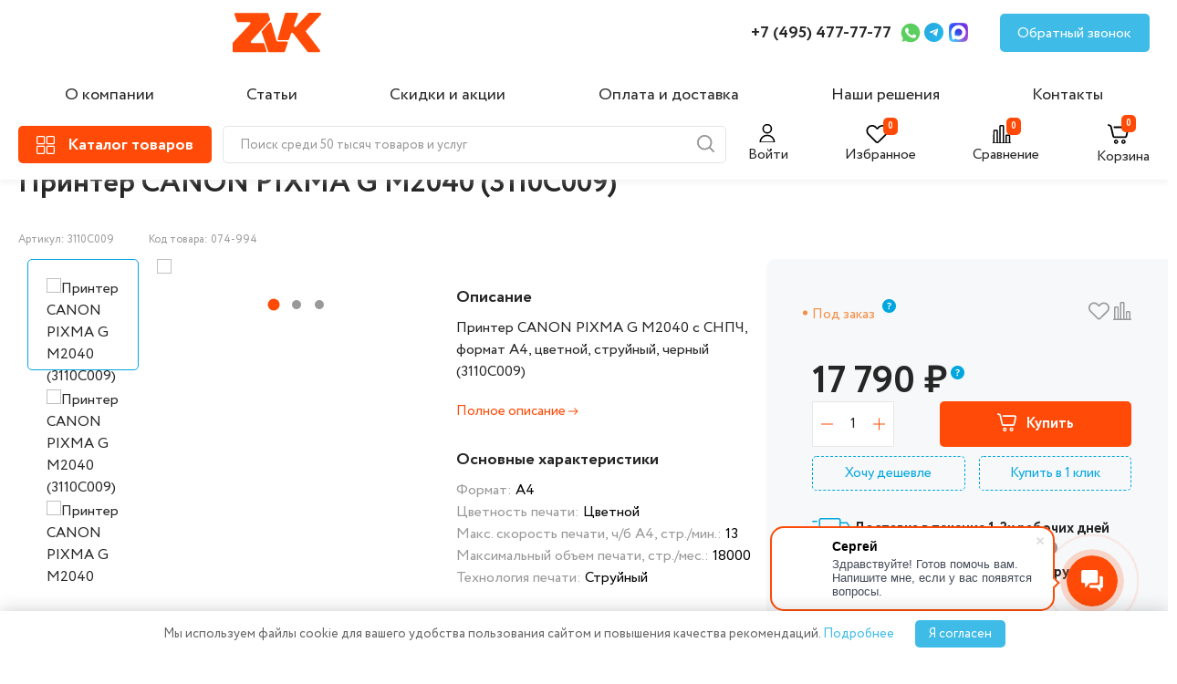

--- FILE ---
content_type: text/html; charset=UTF-8
request_url: https://zvk.ru/catalog/orgtekhnika/printery/printer-canon-pixma-gm2040-format-a4-struynyy-chernyy-3110c009/
body_size: 57756
content:
 
    <!DOCTYPE html>
    <html lang="ru">
    <head>
        <meta charset="UTF-8" />
        <meta name="viewport" content="width=device-width, initial-scale=1.0" />
        <meta name="yandex-verification" content="4a5383a0cce50c67" />
        <meta name="google-site-verification" content="WWnyV1sCdxgeak8dLlFMwB-wAGU0niWy5fG9uIAHyLg" />

        

        <title>Принтер CANON PIXMA G M2040 (3110C009) купить по цене 16 610 руб. в интернет-магазине ZVK
</title>
        <link rel="stylesheet" href="/local/templates/zvk_new/libs/slick-1.8.1/slick/slick.css" />

		 <link rel="stylesheet" href="/local/templates/zvk_new/css/main.css" />
          <link rel="stylesheet" href="/local/templates/zvk_new/css/additional_styles.css" />
          <meta http-equiv="Content-Type" content="text/html; charset=UTF-8" />
<meta name="description" content="Принтер CANON PIXMA G M2040 (3110C009) купить недорого по цене 16 610 руб. на официальном сайте ZVK. ✔️Товар есть в наличии в интернет магазине. ✔️Описание, характеристики и фото товара. ✔️Только оригинальные модели. ✔️Доставка по Москве и всей России.+7 (495) 477-77-77
" />
<script data-skip-moving="true">(function(w, d, n) {var cl = "bx-core";var ht = d.documentElement;var htc = ht ? ht.className : undefined;if (htc === undefined || htc.indexOf(cl) !== -1){return;}var ua = n.userAgent;if (/(iPad;)|(iPhone;)/i.test(ua)){cl += " bx-ios";}else if (/Windows/i.test(ua)){cl += ' bx-win';}else if (/Macintosh/i.test(ua)){cl += " bx-mac";}else if (/Linux/i.test(ua) && !/Android/i.test(ua)){cl += " bx-linux";}else if (/Android/i.test(ua)){cl += " bx-android";}cl += (/(ipad|iphone|android|mobile|touch)/i.test(ua) ? " bx-touch" : " bx-no-touch");cl += w.devicePixelRatio && w.devicePixelRatio >= 2? " bx-retina": " bx-no-retina";if (/AppleWebKit/.test(ua)){cl += " bx-chrome";}else if (/Opera/.test(ua)){cl += " bx-opera";}else if (/Firefox/.test(ua)){cl += " bx-firefox";}ht.className = htc ? htc + " " + cl : cl;})(window, document, navigator);</script>


<link href="https://fonts.googleapis.com/css?family=Roboto:300,300i,400,400i,500,500i,700,700i,900,900i&subset=cyrillic&display=swap" type="text/css"  rel="stylesheet" />
<link href="/bitrix/js/ui/design-tokens/dist/ui.design-tokens.min.css?173729354423463" type="text/css"  rel="stylesheet" />
<link href="/bitrix/js/ui/fonts/opensans/ui.font.opensans.min.css?17372720992320" type="text/css"  rel="stylesheet" />
<link href="/bitrix/js/main/popup/dist/main.popup.bundle.min.css?173729417926589" type="text/css"  rel="stylesheet" />
<link href="/bitrix/cache/css/s1/zvk_new/page_54f1b699cbd9fc2f2be27bd395ac8a33/page_54f1b699cbd9fc2f2be27bd395ac8a33_v1.css?176674642315956" type="text/css"  rel="stylesheet" />
<link href="/bitrix/cache/css/s1/zvk_new/template_751caef920f7f058a16ec0ac0d4fe3c3/template_751caef920f7f058a16ec0ac0d4fe3c3_v1.css?17685665056023" type="text/css"  data-template-style="true" rel="stylesheet" />







<!-- dev2fun module opengraph -->
<meta property="og:title" content="Принтер CANON PIXMA G M2040 (3110C009)"/>
<meta property="og:description" content="Принтер CANON PIXMA G M2040 с СНПЧ, формат A4, цветной, струйный, черный (3110C009)"/>
<meta property="og:url" content="https://zvk.ru/catalog/orgtekhnika/printery/printer-canon-pixma-gm2040-format-a4-struynyy-chernyy-3110c009/"/>
<meta property="og:type" content="website"/>
<meta property="og:site_name" content="zvk.ru"/>
<meta property="og:image" content="https://zvk.ru/upload/dev2fun_opengraph/530/jj0n7scxztv03wvrv9t0zgdg62c8232b.jpg"/>
<meta property="og:image:type" content="image/jpeg"/>
<meta property="og:image:width" content="700"/>
<meta property="og:image:height" content="700"/>
<!-- /dev2fun module opengraph -->



                
        		  <link rel="stylesheet" href="/local/templates/zvk_new/css/jquery.fancybox.min.css" />
		                  <!--https://flatpickr.js.org/-->
        <link href="https://cdn.jsdelivr.net/npm/flatpickr/dist/flatpickr.min.css" rel="stylesheet">
                        <!--flatpickr-->

        <style>

.isAdmin .ng    {
	display: none;
}
 
.detail_extra_images {

	height: 180px !important;
	
} 
.slick-dots li:only-child {
  display: none;
}

.slick-dots li:only-child + .detail_extra_images {
  display: none;
}
.detail_extra_image {width: initial !important;} 
  
/*.detail_top_review p {display:none;}
.detail_top_params p {display:none;}*/
.hidden {display:none !important}
.alert-success {background:#ff4b07;box-shadow: 4px 4px 11px 0 rgba(50,50,50,.4); padding:10px; color:#fff; border-radius:10px;}
.product__bottom-icon   {
	cursor: pointer;
}
.compare_content {
	transform: none;

}

#authform ,#modal-want {
	display: none;
}

.header__profile-text0 {
	font-size: 16px;
	cursor: pointer;
	margin-left: 7px;
}

.popup_content form  .form-group > input,.form-control {
	width: 100%;
	display: block;
	margin-bottom: 20px;
	height: 40px;
	border: 1px solid #e5e5e5;
	padding-left: 20px;
	font-size: 16px;
	line-height: 24px;
	font-weight: 400;
	width: 450px;
	max-width: 100%;
}

.sub2 {
	width: 210px;
	height: 44px;
	background: #FF4B07!important;
	color: white;
	font-size: 16px;
	line-height: 24px;
	font-weight: 700;
	border-radius: 5px;
	display: block;
	margin: 0 auto;
	margin-top: 20px;
}
.js-web-form {
	padding: 20px 0;
}

.catalog_detail_overview_content {
	display: block !important;

}
.intec-cl-background {
	background-color: #ff4b07 !important;
	fill: #ff4b07 !important;
}
.intec-cl-border {
	border-color: #ff4b07 !important;
}

.intec-content, .intec-content .intec-content.intec-content-primary {
	/* max-width: initial; */
	/* min-width: initial; */
	margin: 0;
	clear: both;
	overflow: hidden;
}
.h1-nomarging {
	margin-bottom: 50px;
}
.intec-content .intec-content-wrapper, .intec-content .intec-content.intec-content-primary .intec-content-wrapper {
	display: block;
	margin-left: 0px;
	margin-right: 0px;
}

a, [data-ui-markup="a"], .intec-ui-markup-a {
	color: inherit !important;
	cursor: pointer;

}
.header__catalog-text {
	display: initial !important;
	margin: 2px 0px 0px 14px !important;
}
			.off-block{
visibility: hidden;
display: inherit !important;
  opacity: 0;
  transition: visibility ease 1s, opacity ease 2s;
}
.view_open:hover .off-block {

visibility: visible;
  opacity: 1;
}
.detail_top_text {

	justify-content: initial;

}
@media (max-width: 1300px) {
.catalog_detail_nav {
	display: inline-block;
	width: 100%;
}

.catalog_detail_nav .tab {
	display: block;
}

.catalog_detail_nav a.active {
	font-weight: 700;
	border: 2px solid #FF4B07;
	padding: 10px;
	margin-bottom: 10px;
}

.catalog_detail_nav a {
	text-align: center;
	border: 2px solid #e8e7e7;
	padding-bottom: 0;
	position: relative;
	top: 12px;
	margin: 10px 0px;
	padding: 10px 0;
}

.catalog_detail_nav {

	border-bottom: none;
}
}

.catalog_detail_parameters_content {
	display: flex;
	justify-content: space-between;
	gap: 30px;
	font-size: 16px;
	line-height: 30px;
	flex-wrap: wrap;

}
.catalog_detail_parameters_content div {

	flex-grow: 2;
}
.sort-item-parameter {
	border-radius: 5px;
	border: 1px solid #e8e7e7;
	padding: 5px 10px;
}

.sort-item-parameter:hover {box-shadow: 0px 4px 20px 0px #7077794A;}
/*
.category_sort_left a.active {
	background: #ff4b07;
	color: #fff !important;
}*/

.closesh {display:none;}
 
.ng {
	background: #F7F8F9;
	position: fixed;
	top: 0;
	z-index: 9999999;
	width: 100%;
	text-align: center;
	/* padding: 10px; */
	padding: 10px 15px;
}
.ng:hover {color:#FF4B07} 
 
 
main {
	margin-top: 20px;/*140px*/
}

@media only screen and (max-width: 992px) {
.ng {
	font-size: 14px;
} 
}
/*выпадающий каталог*/
.header__catalog_view {
	display: none;
}

.header__catalog_view {
	position: fixed;
	background: #fff;
	width: 60%;
	top: 0;
	left: 0;
	padding-top: 25px;
	height: 100%;
	bottom: 0;
	z-index: 999999;
	border-right: 1px solid #aeaeae;
}
.catalog-menu-top {
	position: relative;
}
.catalog-menu__item-top {
	border-right: 1px solid #eee;
	width: 380px;
}
.is-active {
	background: #eee;
}

.menu-catalog-top span {
	width: 380px;
	padding: 10px;
	margin: 5px 0 !important;
	/* padding-left: 0; */
}
span.menu-catalog__heading {
	cursor: pointer;
}
.menu-catalog-top ul {
	position: relative;
	left: 0px;
	flex-wrap: wrap;
	gap: 25px;
	/* top: 0; */
}

.overlay--active {
	z-index: 99999;
}
.tabss {overflow: auto; scrollbar-width: thin !important;
  padding-bottom: 100px;}
 
.tabss .menu-catalog__img, .tabss .menu-catalog__title {
	display: none;
}
.tabss li {
	width: calc(33.3% - 22.5px);
	color: #262626;
 
}

.menu-catalog-top ul li a {
	font-size: 18px;
	font-weight: bold;
}

.tabss li a span {
	padding-left: 0;
}

.menu-catalog-top span {
	width: 380px;
	padding: 10px;
	margin: 5px 0 !important;
	/* padding-left: 0; */
}
.menu-catalog-top ul li ul {
	position: relative;
	display: block;
	left: 0;
}
.minul {
	height: 210px;
	overflow: hidden;
}
.catalog-menu__item-top {
	border-right: 1px solid #eee;
	width: 380px;
}

.tabss li {
	width: calc(33.3% - 22.5px);
	color: #262626;
	/* display: flex; */
	/* align-items: start; */
}

.menu-catalog-top ul li ul li {
	width: 100%;
}

.menu-catalog-top ul li ul li a {
	font-size: 16px;
	font-weight: normal;
}
.flex {
	display: flex !important;
	padding-top: 60px !important;
}

.openul {
	color: #38A7DF !important;
	font-size: 15px !important;
	line-height: 30px;
	transition: 0.3s;
	font-weight: normal !important;
}

.minul-open {
	height: auto;
	top: 0px !important;
}

@media only screen and (max-width: 1300px) {
.header__catalog_view {width: 85%;}
}

@media only screen and (max-width: 1099px) {

.header__catalog_view {
	width: 95%;
}
.messages_cookies-wrp {
	 
	width: 90%;
	 
}
}
@media only screen and (max-width: 991px) {
.tabss li {
	width: calc(50% - 22.5px);
	color: #262626;
	/* display: flex; */
	/* align-items: start; */
}}
@media only screen and (max-width: 800px) {

.tabss li {
	width: calc(100% - 22.5px);
	color: #262626;
	/* display: flex; */
	/* align-items: start; */
}	}
/***выпадающий каталог*/
</style>
</head>
<body class="">
    <header class="header">
        <div class="header__top">
            <div class="container">
                <div class="header__top-inner">
                    <a class="header__logo" href="/">
                        <img class="header__logo-img" src="/local/templates/zvk_new/images/header/logo.svg" alt="logo" />
                    </a>

                    <!--a href="#" class="header__location">
                        <img src="/local/templates/zvk_new/images/header/location-logo.svg" alt="location-logo" />
                        <p class="header__location-text">Москва</p>
                        <img src="/local/templates/zvk_new/images/header/arrow-down.svg" alt="arrow-down" />
                    </a-->
                    <nav class="nav">
                        

    <ul class="nav__list">
                                			                 <li class="nav__item"><a href="/about/" class="nav__link">О компании</a></li>
			                                 			                 <li class="nav__item"><a href="/article/" class="nav__link">Статьи</a></li>
			                                 			                                 			                 <li class="nav__item"><a href="/action/" class="nav__link">Скидки и акции</a></li>
			                                 			                 <li class="nav__item"><a href="/payment-and-delivery/" class="nav__link">Оплата и доставка</a></li>
			                                 			                 <li class="nav__item"><a href="/solutions/" class="nav__link">Наши решения</a></li>
			                                 			                 <li class="nav__item"><a href="/contacts/" class="nav__link">Контакты</a></li>
			                 </ul>


                    </nav>
                    <a class="header__tel" href="tel:+74954777777"> +7 (495) 477-77-77 </a>

                                        <a class="header__social header__social-wapp" href="https://wa.me/74954777777">
                        <img src="/local/templates/zvk_new/images/header/wapp-logo.svg" alt="wapp-logo" />
                    </a>
                                                            <a class="header__social header__social-tg" href="https://t.me/Zvk_ru">
                        <img src="/local/templates/zvk_new/images/header/tg-logo.svg" alt="social-tg" />
                    </a>
										                    <a class="header__social header__social-max" href="https://max.ru/u/f9LHodD0cOIH19BwY60gVPvN6uHlrki7-GsjGxGKHO9ScYh3D5qkF-Cg3vs">
                        <img src="/local/templates/zvk_new/images/header/max-logo.svg" alt="social-max" />
                    </a>
					                    <a class="header__feedback" href="#">Обратный звонок</a>

                    <div class="header__cart-old">
					<a href="/personal/cart/">
                        <img class="header__cart-img" src="/local/templates/zvk_new/images/header/cart-icon.svg" alt="Корзина" />
                        <span class="block_count js-count-item-basket"></span>
                    </a>
                    </div>
                    <div class="hamburger">
                        <span></span>
                    </div>
					<div class="mobil-phone">
					<a href="tel:+74954777777">
					
					<svg width="25px" height="25px" viewBox="0 0 24 24" fill="none" xmlns="http://www.w3.org/2000/svg">
<path d="M3 5.5C3 14.0604 9.93959 21 18.5 21C18.8862 21 19.2691 20.9859 19.6483 20.9581C20.0834 20.9262 20.3009 20.9103 20.499 20.7963C20.663 20.7019 20.8185 20.5345 20.9007 20.364C21 20.1582 21 19.9181 21 19.438V16.6207C21 16.2169 21 16.015 20.9335 15.842C20.8749 15.6891 20.7795 15.553 20.6559 15.4456C20.516 15.324 20.3262 15.255 19.9468 15.117L16.74 13.9509C16.2985 13.7904 16.0777 13.7101 15.8683 13.7237C15.6836 13.7357 15.5059 13.7988 15.3549 13.9058C15.1837 14.0271 15.0629 14.2285 14.8212 14.6314L14 16C11.3501 14.7999 9.2019 12.6489 8 10L9.36863 9.17882C9.77145 8.93713 9.97286 8.81628 10.0942 8.64506C10.2012 8.49408 10.2643 8.31637 10.2763 8.1317C10.2899 7.92227 10.2096 7.70153 10.0491 7.26005L8.88299 4.05321C8.745 3.67376 8.67601 3.48403 8.55442 3.3441C8.44701 3.22049 8.31089 3.12515 8.15802 3.06645C7.98496 3 7.78308 3 7.37932 3H4.56201C4.08188 3 3.84181 3 3.63598 3.09925C3.4655 3.18146 3.29814 3.33701 3.2037 3.50103C3.08968 3.69907 3.07375 3.91662 3.04189 4.35173C3.01413 4.73086 3 5.11378 3 5.5Z" stroke="#000000" stroke-width="1" stroke-linecap="round" stroke-linejoin="round"/>
</svg>
					</a></div>
					<div class="mobil-poisk"><img src="/local/templates/zvk_new/images/header/search-icon.svg" alt="search-icon" class="poisk_min"></div>
                </div>
            </div>
        </div>
        <div class="header__bot">
            <div class="container">
                <div class="header__bot-inner">
                    <a class="header__catalog" href="/catalog/">
              <span class="header__catalog-logo">
                <img class="header__catalog-img" src="/local/templates/zvk_new/images/header/catalog-icon.svg" alt="catalog-icon" />
				 
              </span> 
				
				<svg xmlns="http://www.w3.org/2000/svg" width="32" height="32" style="margin-left: -10px; margin-right: -5px; display: none;" class="header__catalog-svg" style="display:none" viewBox="0 0 32 32"><path fill="#ffffff" d="M17.414 16L24 9.414L22.586 8L16 14.586L9.414 8L8 9.414L14.586 16L8 22.586L9.414 24L16 17.414L22.586 24L24 22.586z"/></svg>
                        <p class="header__catalog-text">Каталог товаров</p>
                    </a>
                        <img src="/local/templates/zvk_new/images/header/search-icon.svg" alt="search-icon" class="poisk_min">

    <form action="/catalog/" class="search-form header__search search-form"  id="title-search2">
        <input id="title-search-input2" type="text" name="q" value="" size="40" maxlength="500" autocomplete="off" class="form-control header__search-input" placeholder="Поиск среди 50 тысяч товаров и услуг"/>
                <span class="header__search-icon" onclick="/*document.getElementById('title-search2').submit();*/ return false;">
            <img src="/local/templates/zvk_new/images/header/search-icon.svg" alt="search-icon" />
          </span>
        <div class="poisk_min closesh">
            <svg width="38" height="38" viewBox="0 0 38 38" fill="none" xmlns="http://www.w3.org/2000/svg">
                <path d="M28.5 9.5L9.5 28.5" stroke="#999999" stroke-linecap="round" stroke-linejoin="round"></path>
                <path d="M9.5 9.5L28.5 28.5" stroke="#999999" stroke-linecap="round" stroke-linejoin="round"></path>
            </svg>
        </div>
    </form>

                    <!--form action="search" class="header__search search-form" id="title-search1">
                        <input
                                class="header__search-input"
                                type="search"
                                name="q"
                                placeholder="Поиск среди 50 тысяч товаров и услуг"
                        />
					 
                        <span class="header__search-icon" onclick="document.getElementById('title-search1').submit(); return false;">
                            <img src="/local/templates/zvk_new/images/header/search-icon.svg" alt="search-icon" />
                          </span>
			  <div class="poisk_min closesh">
                <svg width="38" height="38" viewBox="0 0 38 38" fill="none" xmlns="http://www.w3.org/2000/svg">
                    <path d="M28.5 9.5L9.5 28.5" stroke="#999999" stroke-linecap="round" stroke-linejoin="round"></path>
                    <path d="M9.5 9.5L28.5 28.5" stroke="#999999" stroke-linecap="round" stroke-linejoin="round"></path>
                </svg>
            </div>
                    </form-->
                    <div class="header__bot-right">
                                                <div class="header__profile header__profile-text1">
                            <svg width="25" height="20" viewBox="0 0 30 25" fill="none" xmlns="http://www.w3.org/2000/svg">
<g clip-path="url(#clip0_0_497)">
<path d="M13 12.1875C16.1411 12.1875 18.6875 9.64112 18.6875 6.5C18.6875 3.35888 16.1411 0.8125 13 0.8125C9.85888 0.8125 7.3125 3.35888 7.3125 6.5C7.3125 9.64112 9.85888 12.1875 13 12.1875Z" stroke="black" stroke-width="2" stroke-linecap="round" stroke-linejoin="round"/>
<path d="M22.75 25.1875C22.75 22.6016 21.7228 20.1217 19.8943 18.2932C18.0658 16.4647 15.5859 15.4375 13 15.4375C10.4141 15.4375 7.93419 16.4647 6.10571 18.2932C4.27723 20.1217 3.25 22.6016 3.25 25.1875H22.75Z" stroke="black" stroke-width="2" stroke-linecap="round" stroke-linejoin="round"/>
</g>
<defs>
<clipPath id="clip0_0_497">
<rect width="26" height="26" fill="white"/>
</clipPath>
</defs>
</svg>
                            <p class="" id="header__profile-ico">Войти</p>
                        </div>
                                                <a href="/personal/favorite/" class="header__favorite link_favorite">
                          <svg  class="colr" width="25" height="20" viewBox="0 0 30 25" fill="none" xmlns="http://www.w3.org/2000/svg">
<path fill-rule="evenodd" clip-rule="evenodd" d="M6.47475 0.0731665C4.80874 0.388559 3.32825 1.17508 2.19905 2.34467C1.32074 3.25432 0.756807 4.18064 0.385171 5.32393C-0.25187 7.28363 -0.0912297 9.61484 0.811617 11.5116C1.44879 12.8502 1.46409 12.8671 7.35079 18.7592C10.3542 21.7654 12.9709 24.3311 13.1655 24.4607C14.1765 25.1342 15.5326 25.1811 16.545 24.5777C16.8328 24.4061 18.3945 22.8903 22.4776 18.8191C25.5257 15.78 28.1906 13.0687 28.3996 12.7941C30.2067 10.4204 30.5128 7.07994 29.1679 4.41335C27.1546 0.421765 22.3651 -1.08879 18.2393 0.966679C17.3591 1.4052 16.7359 1.86995 15.7857 2.79647L14.9018 3.65837L13.9636 2.71193C12.5677 1.30366 11.4376 0.609845 9.87108 0.199284C9.32311 0.0556999 9.03994 0.0248182 8.0888 0.00509367C7.3148 -0.0109117 6.80554 0.0105396 6.47475 0.0731665ZM9.27249 2.29865C9.9374 2.46846 10.5959 2.74759 11.0868 3.06777C11.3037 3.20923 12.1248 3.95836 12.9113 4.73246C14.9956 6.78361 14.8291 6.7779 16.7694 4.86383C17.5194 4.12399 18.2677 3.42819 18.4323 3.31761C19.1332 2.84701 20.1132 2.44861 20.9224 2.30555C21.5038 2.20275 22.6875 2.22055 23.2743 2.34095C25.3545 2.76778 27.0421 4.38991 27.6211 6.51935C27.8273 7.27752 27.8273 8.68334 27.6211 9.4415C27.4406 10.1053 27.0985 10.8327 26.7133 11.3716C26.3702 11.8517 15.8089 22.483 15.4632 22.6964C15.1565 22.8856 14.6608 22.8882 14.3618 22.7022C14.2408 22.627 11.7608 20.1804 8.8505 17.2653C4.8726 13.2809 3.48038 11.8457 3.24231 11.4839C2.82192 10.8452 2.55472 10.2428 2.35164 9.47544C2.12262 8.61042 2.11158 7.19105 2.32756 6.38653C2.77961 4.70264 3.89 3.36616 5.41645 2.6685C6.64749 2.10592 8.00699 1.97555 9.27249 2.29865Z" fill="black"/>
</svg>

                            <span class="block_count js-fav-count">&nbsp;</span>
                            <p class="header__favorite-text">Избранное</p>
                        </a>
                        <a href="/catalog/compare/" class="header__compare">
                          <svg width="25" height="20" viewBox="0 0 30 25" fill="none" xmlns="http://www.w3.org/2000/svg">
<path fill-rule="evenodd" clip-rule="evenodd" d="M0.134337 25.5402C0.206866 25.648 0.35436 25.7955 0.462051 25.868L0.65782 26H12.9995H25.3412L25.537 25.868C26.1543 25.4519 26.1543 24.6909 25.537 24.2748C25.3844 24.1719 25.2599 24.1429 24.9726 24.1429H24.6041V19.3281C24.6041 14.5408 24.6034 14.5114 24.4791 14.1792C24.3105 13.7284 23.8758 13.2937 23.4251 13.125C23.1105 13.0073 22.9904 13 21.3548 13C19.7511 13 19.5944 13.009 19.3031 13.118C18.9015 13.2683 18.5261 13.5988 18.3066 13.995L18.1345 14.3058L18.1188 19.2243L18.103 24.1429H17.1759H16.2488V12.8281V1.51328L16.1238 1.17923C15.9552 0.728407 15.5205 0.293661 15.0698 0.12501C14.7552 0.00725555 14.6351 0 12.9995 0C11.3958 0 11.2391 0.00899506 10.9478 0.117987C10.5462 0.268299 10.1708 0.598755 9.95134 0.995022L9.77925 1.3058L9.76416 12.7243L9.74907 24.1429H8.82129H7.8935V16.0781L7.8935 8.01328L7.76852 7.67923C7.59991 7.22841 7.16526 6.79366 6.71454 6.62501C6.39994 6.50725 6.27983 6.5 4.64422 6.5C3.04047 6.5 2.88381 6.509 2.59253 6.61799C2.19096 6.7683 1.81549 7.09875 1.59605 7.49502L1.42395 7.8058L1.40864 15.9743L1.39338 24.1429H1.02557C0.605425 24.1429 0.358132 24.2704 0.134337 24.6026C-0.0447791 24.8684 -0.0447791 25.2744 0.134337 25.5402ZM4.64422 8.35714H6.03677L6.03677 16.25V24.1429H4.64422H3.25167L3.25167 16.25L3.25167 8.35714H4.64422ZM12.9995 1.85714H14.3921L14.3921 13V24.1429H12.9995H11.607V13L11.607 1.85714H12.9995ZM21.3548 14.8571H22.7474V19.5V24.1429H21.3548H19.9623V19.5V14.8571L21.3548 14.8571Z" fill="black"/>
</svg>

                            <span class="block_count js-compare-count">&nbsp;</span>
                            <p class="header__compare-text">Сравнение</p>
                        </a>
                        <a href="/personal/cart/" class="header__cart">
                         <svg width="25" height="25" viewBox="0 0 30 25" fill="none" xmlns="http://www.w3.org/2000/svg">
<path fill-rule="evenodd" clip-rule="evenodd" d="M0.749477 0.0561662C0.324867 0.21209 0 0.664817 0 1.10047C0 1.37063 0.152729 1.70913 0.362801 1.9045C0.450028 1.98558 1.09204 2.31373 1.78953 2.63362C2.48701 2.95351 3.11254 3.26875 3.17953 3.33413C3.28197 3.43403 3.53836 4.47954 4.78611 9.88551C5.81083 14.3252 6.31495 16.41 6.41343 16.6149C6.7325 17.2788 7.31095 17.808 8.03456 18.0981L8.35083 18.2248L15.7668 18.2417C21.2384 18.2542 23.2622 18.242 23.4859 18.1952C23.9811 18.0916 24.453 17.8363 24.8688 17.447C25.5274 16.8306 25.477 16.9896 26.797 11.3586C27.4354 8.63544 27.9723 6.24247 27.9902 6.04097C28.1089 4.70172 27.1365 3.38561 25.7966 3.07223C25.4897 3.00045 24.338 2.98951 17.0194 2.9888C7.78617 2.98792 8.38832 2.9667 8.02888 3.30546C7.79466 3.52622 7.69966 3.74763 7.69553 4.08218C7.69045 4.49114 7.87389 4.81519 8.2362 5.03737L8.50753 5.20374L16.9662 5.2311L25.4248 5.25845L25.5857 5.43714C25.703 5.56746 25.7466 5.67151 25.7466 5.82169C25.7466 6.11855 23.5117 15.6062 23.403 15.7709C23.2013 16.0764 23.5228 16.0637 15.9597 16.0637C8.49628 16.0637 8.76904 16.0734 8.52264 15.799C8.44666 15.7144 8.02221 13.9647 6.94125 9.28036C5.95276 4.99666 5.41605 2.77417 5.31978 2.56551C5.11583 2.12345 4.78804 1.72434 4.42116 1.47136C3.98602 1.17132 1.50022 0.0396437 1.20088 0.00528567C1.06161 -0.0106897 0.873921 0.0104832 0.749477 0.0561662ZM10.5012 20.4498C9.39386 20.6579 8.44357 21.6479 8.25991 22.785C8.09246 23.822 8.58571 24.9266 9.48114 25.5199C10.334 26.085 11.3959 26.1504 12.3207 25.6946C13.8274 24.9522 14.3297 23.0447 13.3871 21.6442C12.7614 20.7144 11.6161 20.2404 10.5012 20.4498ZM20.2604 20.4498C19.8026 20.5358 19.2112 20.8525 18.8631 21.1979C18.3595 21.6976 18.1149 22.1832 18.0318 22.8478C17.847 24.3262 18.8174 25.6455 20.3116 25.947C22.1519 26.3184 23.8837 24.6799 23.614 22.8225C23.3835 21.2349 21.8515 20.151 20.2604 20.4498ZM11.5096 22.2949C11.7623 22.4229 11.8783 22.5471 11.9878 22.807C12.0999 23.0734 12.0932 23.3725 11.9689 23.6411C11.8484 23.9014 11.7254 24.018 11.4521 24.1314C11.0942 24.2798 10.6252 24.2044 10.3457 23.9536C9.94258 23.5918 9.94148 22.8072 10.3437 22.458C10.6644 22.1794 11.1481 22.1118 11.5096 22.2949ZM21.4313 22.3901C21.7401 22.6349 21.8415 22.864 21.8188 23.2652C21.7954 23.6793 21.6063 23.9567 21.2368 24.1188C20.2941 24.5326 19.4094 23.4818 19.9802 22.626C20.2871 22.1658 21.0018 22.0496 21.4313 22.3901Z" fill="black"/>
</svg>

                            <span class="block_count js-count-item-basket">&nbsp;</span>
                            <p class="header__cart-text">Корзина</p>
                        </a>
                    </div>
                </div>
            </div>
        </div>
        <div class="header__menu">
            <div class="header__menu-top">
                <a href="/personal/favorite/" class="header__favorite">
                    <img class="header__favorite-img" src="/local/templates/zvk_new/images/header/like-icon.svg" alt="#" />
                    <span class="block_count js-fav-count">0</span>
                </a>

                <a href="/catalog/compare/" class="header__compare">
                    <img class="header__compare-img" src="/local/templates/zvk_new/images/header/chart-icon.svg" alt="#" />
                    <span class="block_count js-compare-count">0</span>
                    <p class="header__compare-text">Сравнение</p>
                </a>

                                    <div class="header__profile" data-url="" >
                        <img class="header__profile-img" src="/local/templates/zvk_new/images/header/user-icon.svg" alt="#" />
                        <span class="header__profile-text0">Войти</span>
                    </div>
                            </div>
            <button class="header__menu-close">
                <img src="/local/templates/zvk_new/images/close-icon.svg" alt="close-menu" />
            </button>
            <nav class="nav">
                

    <ul class="nav__list">
                                			                 <li class="nav__item"><a href="/about/" class="nav__link">О компании</a></li>
			                                 			                 <li class="nav__item"><a href="/article/" class="nav__link">Статьи</a></li>
			                                 			                                 			                 <li class="nav__item"><a href="/action/" class="nav__link">Скидки и акции</a></li>
			                                 			                 <li class="nav__item"><a href="/payment-and-delivery/" class="nav__link">Оплата и доставка</a></li>
			                                 			                 <li class="nav__item"><a href="/solutions/" class="nav__link">Наши решения</a></li>
			                                 			                 <li class="nav__item"><a href="/contacts/" class="nav__link">Контакты</a></li>
			                 </ul>


            </nav>
            <div class="header__menu-bot">
                <a class="header__tel" href="tel:+74954777777"> +7 (495) 477-77-77 </a>
               
            </div>
            <a class="header__feedback" href="#">Обратный звонок</a>
			<div class="header__menu-bot" style="margin-top: 15px;">
			                 <a class="header__social header__social-wapp" href="https://wa.me/74954777777">
                    <img src="/local/templates/zvk_new/images/header/wapp-logo.svg" alt="wapp-logo" />
                </a>
                                                <a class="header__social header__social-tg" href="https://t.me/Zvk_ru">
                    <img src="/local/templates/zvk_new/images/header/tg-logo.svg" alt="social-tg" />
                </a>
                                <a class="header__social header__social-max" href="https://max.ru/u/f9LHodD0cOIH19BwY60gVPvN6uHlrki7-GsjGxGKHO9ScYh3D5qkF-Cg3vs">
                    <img src="/local/templates/zvk_new/images/header/max-logo.svg" alt="social-max" />
                </a>
</div>
        </div>
    </header>
	
	<div class="header__catalog_view">
					<div style="padding: 0 30px;"><a class="header__logo" href="/">
                        <img class="header__logo-img" src="/local/templates/zvk_new/images/header/logo.svg" alt="logo">
                    </a>
					<!--div style="position: absolute;right: 100px;top: 15px;">
					    <img src="/local/templates/zvk_new/images/header/search-icon.svg" alt="search-icon" class="poisk_min">

    <form action="/catalog/" class="search-form header__search search-form"  id="title-search2">
        <input id="title-search-input2" type="text" name="q" value="" size="40" maxlength="500" autocomplete="off" class="form-control header__search-input" placeholder="Поиск среди 50 тысяч товаров и услуг"/>
                <span class="header__search-icon" onclick="/*document.getElementById('title-search2').submit();*/ return false;">
            <img src="/local/templates/zvk_new/images/header/search-icon.svg" alt="search-icon" />
          </span>
        <div class="poisk_min closesh">
            <svg width="38" height="38" viewBox="0 0 38 38" fill="none" xmlns="http://www.w3.org/2000/svg">
                <path d="M28.5 9.5L9.5 28.5" stroke="#999999" stroke-linecap="round" stroke-linejoin="round"></path>
                <path d="M9.5 9.5L28.5 28.5" stroke="#999999" stroke-linecap="round" stroke-linejoin="round"></path>
            </svg>
        </div>
    </form>

					</div-->
					</div>
                        <div   style="padding: 30px;">
                             
<div class="catalog-menu-top">
            <div class="catalog-menu__item-top is-active">
            <div class="menu-catalog-top ">
                <span  href="/catalog/orgtekhnika/" class="menu-catalog__heading" style="font-size: 16px;margin: 10px 0px;display: inline-block;">  
                 
				 				 <img src="/upload/iblock/885/8zhemo1u1kju0400un2tda2bair7v2n0/Orgtekhnika.png" alt="Оргтехника" style="width: 30px;height: auto;margin-right: 10px; ">  Оргтехника                </span>
				<div style="position: absolute;left: 400px;top: 0;overflow: auto;height: 100%; scrollbar-width: thin !important;"> 
                <ul class="tabss sssactives flex"   >  
                     
                        <li class="menu-catalog__img"> 
                            <a onclick="" href="/catalog/orgtekhnika/"><img src="/upload/iblock/885/8zhemo1u1kju0400un2tda2bair7v2n0/Orgtekhnika.png" alt="Оргтехника"></a>
                        </li>
                                        <li class="menu-catalog__title">
                        <a  href="/catalog/orgtekhnika/">Оргтехника</a>
                    </li>
					<li style="position: absolute;padding-top: 12px;top: 0;width: 100%;"> <a  href="/catalog/orgtekhnika/" style="font-size: 24px;">Оргтехника</a></li>
                                             
                            <li><a  href="/catalog/orgtekhnika/printery/"><span class="paddl0">Принтеры</span></a>
                                                                  <div class="min-list">  <ul class="minul"> 
                                                                        <li><a   href="/catalog/orgtekhnika/printery/filter/tekhnologiya_pechati-is-lasernyy/">Лазерные принтеры</a> </li>
                                                                        <li><a   href="/catalog/orgtekhnika/printery/filter/tekhnologiya_pechati-is-struynyy/">Струйные принтеры</a> </li>
                                                                        <li><a   href="/catalog/orgtekhnika/printery/filter/max_format-is-a4/">Принтер А4</a> </li>
                                                                        <li><a   href="/catalog/orgtekhnika/printery/filter/max_format-is-a3/">Принтер А3</a> </li>
                                                                        <li><a   href="/catalog/orgtekhnika/printery/filter/wifi-is-est/">Принтер с Wi-Fi</a> </li>
                                                                        <li><a   href="/catalog/orgtekhnika/printery/filter/tsvetnost_pechati-is-tsvetnoy/tekhnologiya_pechati-is-lasernyy/">Цветной лазерный</a> </li>
                                                                        <li><a   href="/catalog/orgtekhnika/printery/filter/tsvetnost_pechati-is-cherno_belyy/tekhnologiya_pechati-is-lasernyy/">Черно-белый лазерный </a> </li>
                                                                        <li><a   href="/catalog/orgtekhnika/printery/filter/brand-is-hp/">Принтеры HP</a> </li>
                                                                        <li><a   href="/catalog/orgtekhnika/printery/filter/brand-is-brother/">Принтеры Brother</a> </li>
                                                                        <li><a   href="/catalog/orgtekhnika/printery/filter/brand-is-canon/">Принтеры Canon</a> </li>
                                                                        <li><a   href="/catalog/orgtekhnika/printery/filter/brand-xerox/">Принтеры Xerox</a> </li>
                                                                        <li><a   href="/catalog/orgtekhnika/printery/filter/brand-is-ricoh/">Принтеры Ricoh</a> </li>
                                                                        <li><a   href="/catalog/orgtekhnika/printery/filter/brand-is-katyusha/">Принтеры Катюша</a> </li>
                                                                        <li><a   href="/catalog/orgtekhnika/printery/filter/brand-is-pantum/">Принтеры Pantum</a> </li>
                                                                        <li><a   href="/catalog/orgtekhnika/printery/filter/brand-is-kyocera/">Принтеры Kyocera </a> </li>
                                                                        <li><a   href="/catalog/orgtekhnika/printery/filter/max_format-is-a3/tekhnologiya_pechati-is-lasernyy/">Лазерный принтер А3</a> </li>
                                                                        <li><a   href="/catalog/orgtekhnika/printery/filter/max_format-is-a3/tsvetnost_pechati-is-tsvetnoy/tekhnologiya_pechati-is-lasernyy/">Цветной принтер А3 лазерный</a> </li>
                                                                        <li><a   href="/catalog/orgtekhnika/printery/filter/max_format-is-a3/tsvetnost_pechati-is-cherno_belyy/tekhnologiya_pechati-is-lasernyy/">Лазерный принтер А3 черно-белый</a> </li>
                                                                        <li><a   href="/catalog/orgtekhnika/printery/filter/max_format-is-a4/tsvetnost_pechati-is-tsvetnoy/tekhnologiya_pechati-is-lasernyy/">Цветные лазерные принтеры А4</a> </li>
                                                                        <li><a   href="/catalog/orgtekhnika/printery/filter/tsvetnost_pechati-is-tsvetnoy/">Цветной принтер</a> </li>
                                                                        <li><a   href="/catalog/orgtekhnika/printery/filter/tsvetnost_pechati-is-cherno_belyy/">Черно-белый принтер</a> </li>
                                                                        <li><a   href="/catalog/orgtekhnika/printery/filter/brand-is-fplus/">Принтеры Fplus</a> </li>
                                                                        <li><a   href="/catalog/orgtekhnika/printery/filter/max_format-is-a4/tsvetnost_pechati-is-cherno_belyy/tekhnologiya_pechati-is-lasernyy/">Лазерные ч/б принтеры А4</a> </li>
                                                                        <li><a   href="/catalog/orgtekhnika/printery/filter/max_format-is-a3/snpch-is-est/">Принтеры с СНПЧ А3</a> </li>
                                                                        <li><a   href="/catalog/orgtekhnika/printery/filter/max_format-is-a4/snpch-is-est/">Принтеры с СНПЧ А4</a> </li>
                                                                        <li><a   href="/catalog/orgtekhnika/printery/filter/dvustoronnyaya_pechat-est/">Принтеры с двусторонней печатью</a> </li>
                                                                        </ul>
									<a href="#" class="openul">Показать все</a> </div>
                                                            </li>
                         
                            <li><a  href="/catalog/orgtekhnika/kopiry-mfu/"><span class="paddl0">МФУ</span></a>
                                                                  <div class="min-list">  <ul class="minul"> 
                                                                        <li><a   href="/catalog/orgtekhnika/kopiry-mfu/filter/tsvetnost_pechati-cherno-belyy/">МФУ Черно-белые</a> </li>
                                                                        <li><a   href="/catalog/orgtekhnika/kopiry-mfu/filter/max_format-is-a3/">МФУ А3</a> </li>
                                                                        <li><a   href="/catalog/orgtekhnika/kopiry-mfu/filter/tekhnologiya_pechati-is-lasernyy/">МФУ лазерный </a> </li>
                                                                        <li><a   href="/catalog/orgtekhnika/kopiry-mfu/filter/tsvetnost_pechati-is-tsvetnoy/tekhnologiya_pechati-is-lasernyy/">МФУ Лазерный Цветной</a> </li>
                                                                        <li><a   href="/catalog/orgtekhnika/kopiry-mfu/filter/tsvetnost_pechati-is-cherno_belyy/tekhnologiya_pechati-is-lasernyy/">МФУ лазерный ч/б</a> </li>
                                                                        <li><a   href="/catalog/orgtekhnika/kopiry-mfu/filter/max_format-is-a3/tsvetnost_pechati-is-tsvetnoy/tekhnologiya_pechati-is-lasernyy/">МФУ А3 цветной лазерный</a> </li>
                                                                        <li><a   href="/catalog/orgtekhnika/kopiry-mfu/filter/max_format-is-a4/tekhnologiya_pechati-is-lasernyy/">МФУ лазерные А4 </a> </li>
                                                                        <li><a   href="/catalog/orgtekhnika/kopiry-mfu/filter/max_format-is-a3/tekhnologiya_pechati-is-lasernyy/">МФУ лазерный А3</a> </li>
                                                                        <li><a   href="/catalog/orgtekhnika/kopiry-mfu/filter/tsvetnost_pechati-is-tsvetnoy/">МФУ цветной</a> </li>
                                                                        <li><a   href="/catalog/orgtekhnika/kopiry-mfu/filter/brand-is-hp/">МФУ HP</a> </li>
                                                                        <li><a   href="/catalog/orgtekhnika/kopiry-mfu/filter/brand-is-hp/tekhnologiya_pechati-is-lasernyy/">МФУ лазерные HP </a> </li>
                                                                        <li><a   href="/catalog/orgtekhnika/kopiry-mfu/filter/brand-is-hp/tsvetnost_pechati-is-cherno_belyy/tekhnologiya_pechati-is-lasernyy/">МФУ HP лазерные ч/б </a> </li>
                                                                        <li><a   href="/catalog/orgtekhnika/kopiry-mfu/filter/brand-is-brother/tekhnologiya_pechati-is-lasernyy/">МФУ лазерный BROTHER</a> </li>
                                                                        <li><a   href="/catalog/orgtekhnika/kopiry-mfu/filter/brand-is-kyocera/">МФУ KYOCERA </a> </li>
                                                                        <li><a   href="/catalog/orgtekhnika/kopiry-mfu/filter/brand-is-kyocera/tekhnologiya_pechati-is-lasernyy/">МФУ лазерные KYOCERA </a> </li>
                                                                        <li><a   href="/catalog/orgtekhnika/kopiry-mfu/filter/brand-is-pantum/">МФУ PANTUM </a> </li>
                                                                        <li><a   href="/catalog/orgtekhnika/kopiry-mfu/filter/brand-is-canon/">МФУ CANON</a> </li>
                                                                        <li><a   href="/catalog/orgtekhnika/kopiry-mfu/filter/brand-is-canon/tekhnologiya_pechati-is-lasernyy/">МФУ лазерные CANON</a> </li>
                                                                        <li><a   href="/catalog/orgtekhnika/kopiry-mfu/filter/brand-is-xerox/">МФУ XEROX</a> </li>
                                                                        <li><a   href="/catalog/orgtekhnika/kopiry-mfu/filter/brand-is-xerox/tekhnologiya_pechati-is-lasernyy/">МФУ лазерные XEROX</a> </li>
                                                                        <li><a   href="/catalog/orgtekhnika/kopiry-mfu/filter/brand-is-ricoh/">МФУ RICOH</a> </li>
                                                                        <li><a   href="/catalog/orgtekhnika/kopiry-mfu/filter/brand-is-katyusha/">МФУ КАТЮША</a> </li>
                                                                        <li><a   href="/catalog/orgtekhnika/kopiry-mfu/filter/brand-is-deli/">МФУ DELI</a> </li>
                                                                        <li><a   href="/catalog/orgtekhnika/kopiry-mfu/filter/brand-is-deli/tekhnologiya_pechati-is-lasernyy/">МФУ лазерные DELI</a> </li>
                                                                        <li><a   href="/catalog/orgtekhnika/kopiry-mfu/filter/brand-is-fplus/">МФУ Fplus</a> </li>
                                                                        <li><a   href="/catalog/orgtekhnika/kopiry-mfu/filter/brand-is-sharp/">МФУ SHARP</a> </li>
                                                                        <li><a   href="/catalog/orgtekhnika/kopiry-mfu/filter/brand-is-konica-minolta/">МФУ KONICA-MINOLTA</a> </li>
                                                                        <li><a   href="/catalog/orgtekhnika/kopiry-mfu/filter/brand-is-lexmark/">МФУ LEXMARK</a> </li>
                                                                        <li><a   href="/catalog/orgtekhnika/kopiry-mfu/filter/brand-is-sindoh/">МФУ SINDOH</a> </li>
                                                                        <li><a   href="/catalog/orgtekhnika/kopiry-mfu/filter/brand-is-graviton/">МФУ Гравитон</a> </li>
                                                                        <li><a   href="/catalog/orgtekhnika/kopiry-mfu/filter/max_format-is-a4/tsvetnost_pechati-is-cherno_belyy/tekhnologiya_pechati-is-lasernyy/">Лазерные ч/б МФУ А4</a> </li>
                                                                        <li><a   href="/catalog/orgtekhnika/kopiry-mfu/filter/max_format-is-a4/tsvetnost_pechati-is-tsvetnoy/tekhnologiya_pechati-is-lasernyy/">Лазерные цветные МФУ А4</a> </li>
                                                                        <li><a   href="/catalog/orgtekhnika/kopiry-mfu/filter/max_format-is-a3/tsvetnost_pechati-is-tsvetnoy/tekhnologiya_pechati-is-lasernyy/">Лазерные цветные МФУ А3</a> </li>
                                                                        <li><a   href="/catalog/orgtekhnika/kopiry-mfu/filter/max_format-is-a3/tsvetnost_pechati-is-cherno_belyy/tekhnologiya_pechati-is-lasernyy/">Лазерные ч/б МФУ А3</a> </li>
                                                                        <li><a   href="/catalog/orgtekhnika/kopiry-mfu/filter/max_format-is-a4/snpch-is-est/">МФУ с СНПЧ А4</a> </li>
                                                                        <li><a   href="/catalog/orgtekhnika/kopiry-mfu/filter/max_format-is-a3/snpch-is-est/">МФУ с СНПЧ А3</a> </li>
                                                                        </ul>
									<a href="#" class="openul">Показать все</a> </div>
                                                            </li>
                         
                            <li><a  href="/catalog/orgtekhnika/skanery/"><span class="paddl0">Сканеры</span></a>
                                                                  <div class="min-list">  <ul class="minul"> 
                                                                        <li><a   href="/catalog/orgtekhnika/skanery/filter/max_format-a4/">Сканеры формата A4</a> </li>
                                                                        <li><a   href="/catalog/orgtekhnika/skanery/filter/max_format-a3/">Сканеры формата A3</a> </li>
                                                                        <li><a   href="/catalog/orgtekhnika/skanery/filter/max_format-a0-/">Сканеры формата A0+</a> </li>
                                                                        <li><a   href="/catalog/orgtekhnika/skanery/filter/brand-avision/">Сканеры AVISION</a> </li>
                                                                        <li><a   href="/catalog/orgtekhnika/skanery/filter/brand-brother/">Сканеры BROTHER</a> </li>
                                                                        <li><a   href="/catalog/orgtekhnika/skanery/filter/brand-canon/">Сканеры CANON</a> </li>
                                                                        <li><a   href="/catalog/orgtekhnika/skanery/filter/brand-contex/">Сканеры CONTEX</a> </li>
                                                                        <li><a   href="/catalog/orgtekhnika/skanery/filter/brand-epson/">Сканеры EPSON</a> </li>
                                                                        <li><a   href="/catalog/orgtekhnika/skanery/filter/brand-fujitsu/">Сканеры FUJITSU</a> </li>
                                                                        <li><a   href="/catalog/orgtekhnika/skanery/filter/brand-hp/">Сканеры HP</a> </li>
                                                                        <li><a   href="/catalog/orgtekhnika/skanery/filter/brand-kodak/">Сканеры KODAK</a> </li>
                                                                        <li><a   href="/catalog/orgtekhnika/skanery/filter/brand-panasonic/">Сканеры PANASONIC</a> </li>
                                                                        <li><a   href="/catalog/orgtekhnika/skanery/filter/brand-rowe/">Сканеры ROWE</a> </li>
                                                                        <li><a   href="/catalog/orgtekhnika/skanery/filter/brand-xerox/">Сканеры XEROX</a> </li>
                                                                        </ul>
									<a href="#" class="openul">Показать все</a> </div>
                                                            </li>
                         
                            <li><a  href="/catalog/orgtekhnika/plottery/"><span class="paddl0">Плоттеры</span></a>
                                                                  <div class="min-list">  <ul class="minul"> 
                                                                        <li><a   href="/catalog/orgtekhnika/plottery/filter/tekhnologiya_pechati-lazernyy/">Плоттеры Лазерные</a> </li>
                                                                        <li><a   href="/catalog/orgtekhnika/plottery/filter/tekhnologiya_pechati-struynyy/">Плоттеры Струйные</a> </li>
                                                                        <li><a   href="/catalog/orgtekhnika/plottery/filter/max_format-a0/">Плоттеры A0</a> </li>
                                                                        <li><a   href="/catalog/orgtekhnika/plottery/filter/max_format-a0-/">Плоттеры A0+</a> </li>
                                                                        <li><a   href="/catalog/orgtekhnika/plottery/filter/max_format-a1/">Плоттеры A1</a> </li>
                                                                        <li><a   href="/catalog/orgtekhnika/plottery/filter/max_format-a2/">Плоттеры A2</a> </li>
                                                                        <li><a   href="/catalog/orgtekhnika/plottery/filter/brand-canon/">Плоттеры CANON</a> </li>
                                                                        <li><a   href="/catalog/orgtekhnika/plottery/filter/brand-epson/">Плоттеры EPSON</a> </li>
                                                                        <li><a   href="/catalog/orgtekhnika/plottery/filter/brand-hp/">Плоттеры HP</a> </li>
                                                                        <li><a   href="/catalog/orgtekhnika/plottery/filter/brand-ricoh/">Плоттеры RICOH</a> </li>
                                                                        <li><a   href="/catalog/orgtekhnika/plottery/filter/brand-rowe/">Плоттеры ROWE</a> </li>
                                                                        </ul>
									<a href="#" class="openul">Показать все</a> </div>
                                                            </li>
                         
                            <li><a  href="/catalog/orgtekhnika/dopolnitelnye-optsii/"><span class="paddl0">Дополнительные опции</span></a>
                                                                  <div class="min-list">  <ul class="minul"> 
                                                                        <li><a   href="/catalog/orgtekhnika/dopolnitelnye-optsii/filter/opcii_tipopcii-avtopodatchiki-i-kryshki/">Автоподатчики и крышки</a> </li>
                                                                        <li><a   href="/catalog/orgtekhnika/dopolnitelnye-optsii/filter/opcii_tipopcii-kontrol-pechati/">Контроль печати</a> </li>
                                                                        <li><a   href="/catalog/orgtekhnika/dopolnitelnye-optsii/filter/opcii_tipopcii-lotki-i-tumby/">Лотки и тумбы</a> </li>
                                                                        <li><a   href="/catalog/orgtekhnika/dopolnitelnye-optsii/filter/opcii_tipopcii-po/">ПО</a> </li>
                                                                        <li><a   href="/catalog/orgtekhnika/dopolnitelnye-optsii/filter/opcii_tipopcii-prochee/">Прочее</a> </li>
                                                                        <li><a   href="/catalog/orgtekhnika/dopolnitelnye-optsii/filter/opcii_tipopcii-is-d5f82a5d2cb19e5c2289beaa6a584a8b/">Сервисный пакет</a> </li>
                                                                        <li><a   href="/catalog/orgtekhnika/dopolnitelnye-optsii/filter/opcii_tipopcii-is-54572eee9d16ce0c9c900ef25ddc7f18/">Сертификат</a> </li>
                                                                        <li><a   href="/catalog/orgtekhnika/dopolnitelnye-optsii/filter/opcii_tipopcii-setevoe-oborudovanie/">Сетевое оборудование</a> </li>
                                                                        <li><a   href="/catalog/orgtekhnika/dopolnitelnye-optsii/filter/opcii_tipopcii-finishery/">Финишеры</a> </li>
                                                                        </ul>
									<a href="#" class="openul">Показать все</a> </div>
                                                            </li>
                         
                            <li><a  href="/catalog/orgtekhnika/zapchasti/"><span class="paddl0">Запчасти</span></a>
                                                                  <div class="min-list">  <ul class="minul"> 
                                                                        <li><a   href="/catalog/orgtekhnika/zapchasti/filter/proizvoditel-is-avision/">Запчасти AVISION</a> </li>
                                                                        <li><a   href="/catalog/orgtekhnika/zapchasti/filter/proizvoditel-canon/">Запчасти CANON</a> </li>
                                                                        <li><a   href="/catalog/orgtekhnika/zapchasti/filter/proizvoditel-hp/">Запчасти HP</a> </li>
                                                                        <li><a   href="/catalog/orgtekhnika/zapchasti/filter/proizvoditel-konica-minolta/">Запчасти KONICA-MINOLTA</a> </li>
                                                                        <li><a   href="/catalog/orgtekhnika/zapchasti/filter/proizvoditel-kyocera/">Запчасти KYOCERA</a> </li>
                                                                        <li><a   href="/catalog/orgtekhnika/zapchasti/filter/proizvoditel-oki/">Запчасти OKI</a> </li>
                                                                        <li><a   href="/catalog/orgtekhnika/zapchasti/filter/proizvoditel-ricoh/">Запчасти RICOH</a> </li>
                                                                        <li><a   href="/catalog/orgtekhnika/zapchasti/filter/proizvoditel-samsung/">Запчасти SAMSUNG</a> </li>
                                                                        <li><a   href="/catalog/orgtekhnika/zapchasti/filter/proizvoditel-sharp/">Запчасти SHARP</a> </li>
                                                                        <li><a   href="/catalog/orgtekhnika/zapchasti/filter/proizvoditel-xerox/">Запчасти XEROX</a> </li>
                                                                        <li><a   href="/catalog/orgtekhnika/zapchasti/filter/proizvoditel-is-katyusha/">Запчасти КАТЮША</a> </li>
                                                                        </ul>
									<a href="#" class="openul">Показать все</a> </div>
                                                            </li>
                         
                            <li><a  href="/catalog/orgtekhnika/zapusk-orgtekhniki/"><span class="paddl0">Запуск оргтехники</span></a>
                                                                  <div class="min-list">  <ul class="minul"> 
                                                                        <li><a   href="/catalog/orgtekhnika/zapusk-orgtekhniki/filter/brand-is-konica-minolta/">Запуск KONICA-MINOLTA</a> </li>
                                                                        <li><a   href="/catalog/orgtekhnika/zapusk-orgtekhniki/filter/brand-is-ricoh/">Запуск RICOH</a> </li>
                                                                        <li><a   href="/catalog/orgtekhnika/zapusk-orgtekhniki/filter/brand-is-sharp/">Запуск SHARP</a> </li>
                                                                        <li><a   href="/catalog/orgtekhnika/zapusk-orgtekhniki/filter/brand-is-sindoh/">Запуск SINDOH</a> </li>
                                                                        <li><a   href="/catalog/orgtekhnika/zapusk-orgtekhniki/filter/brand-is-katyusha/">Запуск КАТЮША</a> </li>
                                                                        </ul>
									<a href="#" class="openul">Показать все</a> </div>
                                                            </li>
                         
                            <li><a  href="/catalog/orgtekhnika/ofisnye-telefony/"><span class="paddl0">Офисные телефоны</span></a>
                                                            </li>
                         
                            <li><a  href="/catalog/orgtekhnika/shredery/"><span class="paddl0">Шредеры</span></a>
                                                                  <div class="min-list">  <ul class="minul"> 
                                                                        <li><a   href="/catalog/orgtekhnika/shredery/filter/max_format-a4/">Шредеры формата A4</a> </li>
                                                                        <li><a   href="/catalog/orgtekhnika/shredery/filter/max_format-a3/">Шредеры формата A3</a> </li>
                                                                        </ul>
									<a href="#" class="openul">Показать все</a> </div>
                                                            </li>
                         
                            <li><a  href="/catalog/orgtekhnika/laminatory/"><span class="paddl0">Ламинаторы</span></a>
                                                            </li>
                         
                            <li><a  href="/catalog/orgtekhnika/perepletchiki/"><span class="paddl0">Переплетчики</span></a>
                                                            </li>
                         
                            <li><a  href="/catalog/orgtekhnika/rezaki/"><span class="paddl0">Резаки</span></a>
                                                            </li>
                         
                            <li><a  href="/catalog/orgtekhnika/printery-etiketok/"><span class="paddl0">Принтеры этикеток</span></a>
                                                            </li>
                         
                            <li><a  href="/catalog/orgtekhnika/remont-orgtekhniki/"><span class="paddl0">Ремонт оргтехники</span></a>
                                                            </li>
                         
                            <li><a  href="/catalog/orgtekhnika/arenda-orgtekhniki/"><span class="paddl0">Аренда оргтехники</span></a>
                                                            </li>
                         
                            <li><a  href="/catalog/orgtekhnika/autsorsing-pechati/"><span class="paddl0">Аутсорсинг печати</span></a>
                                                            </li>
                         
                            <li><a  href="/catalog/orgtekhnika/servisnoe-obsluzhivanie-orgtekhniki/"><span class="paddl0">Сервисное обслуживание оргтехники</span></a>
                                                            </li>
                                            
                </ul></div>
            </div>
        </div>
            <div class="catalog-menu__item-top ">
            <div class="menu-catalog-top ">
                <span  href="/catalog/kartridzhi/" class="menu-catalog__heading" style="font-size: 16px;margin: 10px 0px;display: inline-block;">  
                 
				 				 <img src="/upload/iblock/4e8/b2w7bsztqn1qphiaga9qpe1qzfif6gn6/Kartridzhi.png" alt="Картриджи" style="width: 30px;height: auto;margin-right: 10px; ">  Картриджи                </span>
				<div style="position: absolute;left: 400px;top: 0;overflow: auto;height: 100%; scrollbar-width: thin !important;"> 
                <ul class="tabss sss"  style="display: none" >  
                     
                        <li class="menu-catalog__img"> 
                            <a onclick="" href="/catalog/kartridzhi/"><img src="/upload/iblock/4e8/b2w7bsztqn1qphiaga9qpe1qzfif6gn6/Kartridzhi.png" alt="Картриджи"></a>
                        </li>
                                        <li class="menu-catalog__title">
                        <a  href="/catalog/kartridzhi/">Картриджи</a>
                    </li>
					<li style="position: absolute;padding-top: 12px;top: 0;width: 100%;"> <a  href="/catalog/kartridzhi/" style="font-size: 24px;">Картриджи</a></li>
                                             
                            <li><a  href="/catalog/kartridzhi/sovmestimye-kartridzhi-zvk/"><span class="paddl0">Совместимые картриджи ZVK</span></a>
                                                                  <div class="min-list">  <ul class="minul"> 
                                                                        <li><a   href="/catalog/kartridzhi/sovmestimye-kartridzhi-zvk/filter/tsvet_apparata-black/">Черный цвет</a> </li>
                                                                        <li><a   href="/catalog/kartridzhi/sovmestimye-kartridzhi-zvk/filter/tsvet_apparata-cyan/">Голубой цвет</a> </li>
                                                                        <li><a   href="/catalog/kartridzhi/sovmestimye-kartridzhi-zvk/filter/tsvet_apparata-magenta/">Пурпурный цвет</a> </li>
                                                                        <li><a   href="/catalog/kartridzhi/sovmestimye-kartridzhi-zvk/filter/tsvet_apparata-yellow/">Желтый цвет</a> </li>
                                                                        <li><a   href="/catalog/kartridzhi/sovmestimye-kartridzhi-zvk/filter/tsvet_apparata-is-blue/">Синий цвет</a> </li>
                                                                        <li><a   href="/catalog/kartridzhi/sovmestimye-kartridzhi-zvk/filter/cartidge_type-toner-kartridzh-tuba-s-tonerom/">Тонер-картридж/Туба с тонером</a> </li>
                                                                        <li><a   href="/catalog/kartridzhi/sovmestimye-kartridzhi-zvk/filter/cartidge_type-dram-kartridzh/">Драм-картридж</a> </li>
                                                                        </ul>
									<a href="#" class="openul">Показать все</a> </div>
                                                            </li>
                         
                            <li><a  href="/catalog/kartridzhi/originalnye-kartridzhi/"><span class="paddl0">Оригинальные картриджи</span></a>
                                                                  <div class="min-list">  <ul class="minul"> 
                                                                        <li><a   href="/catalog/kartridzhi/originalnye-kartridzhi/filter/tsvet_apparata-black/">Черный цвет</a> </li>
                                                                        <li><a   href="/catalog/kartridzhi/originalnye-kartridzhi/filter/tsvet_apparata-cyan/">Голубой цвет</a> </li>
                                                                        <li><a   href="/catalog/kartridzhi/originalnye-kartridzhi/filter/tsvet_apparata-magenta/">Пурпурный цвет</a> </li>
                                                                        <li><a   href="/catalog/kartridzhi/originalnye-kartridzhi/filter/tsvet_apparata-yellow/">Желтый цвет</a> </li>
                                                                        <li><a   href="/catalog/kartridzhi/originalnye-kartridzhi/filter/tsvet_apparata-grey/">Серый цвет</a> </li>
                                                                        <li><a   href="/catalog/kartridzhi/originalnye-kartridzhi/filter/cartidge_type-toner-kartridzh-tuba-s-tonerom/">Тонер-картридж/Туба с тонером</a> </li>
                                                                        <li><a   href="/catalog/kartridzhi/originalnye-kartridzhi/filter/cartidge_type-struynyy-kartridzh/">Струйный картридж</a> </li>
                                                                        <li><a   href="/catalog/kartridzhi/originalnye-kartridzhi/filter/cartidge_type-dram-kartridzh/">Драм-картридж</a> </li>
                                                                        <li><a   href="/catalog/kartridzhi/originalnye-kartridzhi/filter/cartidge_type-termoplenka-dlya-faksa/">Термопленка для факса</a> </li>
                                                                        <li><a   href="/catalog/kartridzhi/originalnye-kartridzhi/filter/cartidge_type-kartridzh-gelevyy/">Картридж гелевый</a> </li>
                                                                        <li><a   href="/catalog/kartridzhi/originalnye-kartridzhi/filter/cartidge_type-chernila/">Чернила</a> </li>
                                                                        <li><a   href="/catalog/kartridzhi/originalnye-kartridzhi/filter/cartidge_type-matrichnyy-kartridzh/">Матричный картридж</a> </li>
                                                                        <li><a   href="/catalog/kartridzhi/originalnye-kartridzhi/filter/cartidge_type-pechatayushchaya-golovka/">Печатающая головка</a> </li>
                                                                        <li><a   href="/catalog/kartridzhi/originalnye-kartridzhi/filter/cartidge_type-kartridzh-plenka/">Картридж-пленка</a> </li>
                                                                        <li><a   href="/catalog/kartridzhi/originalnye-kartridzhi/filter/cartidge_type-bunker-otrabotannogo-tonera/">Бункер отработанного тонера</a> </li>
                                                                        <li><a   href="/catalog/kartridzhi/originalnye-kartridzhi/filter/cartidge_type-fotobaraban/">Фотобарабан</a> </li>
                                                                        <li><a   href="">Драм-картридж781</a> </li>
                                                                        </ul>
									<a href="#" class="openul">Показать все</a> </div>
                                                            </li>
                         
                            <li><a  href="/catalog/kartridzhi/sovmestimye-kartridzhi/"><span class="paddl0">Совместимые картриджи</span></a>
                                                                  <div class="min-list">  <ul class="minul"> 
                                                                        <li><a   href="/catalog/kartridzhi/sovmestimye-kartridzhi/filter/tsvet_apparata-black/">Черный цвет</a> </li>
                                                                        <li><a   href="/catalog/kartridzhi/sovmestimye-kartridzhi/filter/tsvet_apparata-cyan/">Голубой цвет</a> </li>
                                                                        <li><a   href="/catalog/kartridzhi/sovmestimye-kartridzhi/filter/tsvet_apparata-magenta/">Пурпурный цвет</a> </li>
                                                                        <li><a   href="/catalog/kartridzhi/sovmestimye-kartridzhi/filter/tsvet_apparata-yellow/">Желтый цвет</a> </li>
                                                                        <li><a   href="/catalog/kartridzhi/sovmestimye-kartridzhi/filter/tsvet_apparata-is-blue/">Синий цвет</a> </li>
                                                                        <li><a   href="/catalog/kartridzhi/sovmestimye-kartridzhi/filter/tsvet_apparata-green/">Зеленый цвет</a> </li>
                                                                        <li><a   href="/catalog/kartridzhi/sovmestimye-kartridzhi/filter/tsvet_apparata-grey/">Серый цвет</a> </li>
                                                                        <li><a   href="/catalog/kartridzhi/sovmestimye-kartridzhi/filter/tsvet_apparata-red/">Красный цвет</a> </li>
                                                                        <li><a   href="/catalog/kartridzhi/sovmestimye-kartridzhi/filter/cartidge_type-toner-kartridzh-tuba-s-tonerom/">Тонер-картридж/Туба с тонером</a> </li>
                                                                        <li><a   href="/catalog/kartridzhi/sovmestimye-kartridzhi/filter/cartidge_type-struynyy-kartridzh/">Струйный картридж</a> </li>
                                                                        <li><a   href="/catalog/kartridzhi/sovmestimye-kartridzhi/filter/cartidge_type-dram-kartridzh/">Драм-картридж</a> </li>
                                                                        <li><a   href="/catalog/kartridzhi/sovmestimye-kartridzhi/filter/cartidge_type-chernila/">Чернила</a> </li>
                                                                        <li><a   href="/catalog/kartridzhi/sovmestimye-kartridzhi/filter/cartidge_type-matrichnyy-kartridzh/">Матричный картридж</a> </li>
                                                                        <li><a   href="/catalog/kartridzhi/sovmestimye-kartridzhi/filter/cartidge_type-kartridzh-plenka/">Картридж-пленка</a> </li>
                                                                        <li><a   href="/catalog/kartridzhi/sovmestimye-kartridzhi/filter/cartidge_type-is-lazernyy-kartridzh/">Лазерный картридж</a> </li>
                                                                        </ul>
									<a href="#" class="openul">Показать все</a> </div>
                                                            </li>
                         
                            <li><a  href="/catalog/kartridzhi/zapravka-kartridzhey/"><span class="paddl0">Заправка картриджей</span></a>
                                                                  <div class="min-list">  <ul class="minul"> 
                                                                        <li><a   href="/catalog/kartridzhi/zapravka-kartridzhey/filter/brand_cartridge-is-konica-minolta/">Бренд (картриджа) KONICA-MINOLTA</a> </li>
                                                                        <li><a   href="/catalog/kartridzhi/zapravka-kartridzhey/filter/brand_cartridge-brother/">Бренд (картриджа) BROTHER</a> </li>
                                                                        <li><a   href="/catalog/kartridzhi/zapravka-kartridzhey/filter/brand_cartridge-canon/">Бренд (картриджа) CANON</a> </li>
                                                                        <li><a   href="/catalog/kartridzhi/zapravka-kartridzhey/filter/brand_cartridge-is-deli/">Бренд (картриджа) DELI</a> </li>
                                                                        <li><a   href="/catalog/kartridzhi/zapravka-kartridzhey/filter/brand_cartridge-epson/">Бренд (картриджа) EPSON</a> </li>
                                                                        <li><a   href="/catalog/kartridzhi/zapravka-kartridzhey/filter/brand_cartridge-hp/">Бренд (картриджа) HP</a> </li>
                                                                        <li><a   href="/catalog/kartridzhi/zapravka-kartridzhey/filter/brand_cartridge-kyocera/">Бренд (картриджа) KYOCERA</a> </li>
                                                                        <li><a   href="/catalog/kartridzhi/zapravka-kartridzhey/filter/brand_cartridge-lexmark/">Бренд (картриджа) LEXMARK</a> </li>
                                                                        <li><a   href="/catalog/kartridzhi/zapravka-kartridzhey/filter/brand_cartridge-oki/">Бренд (картриджа) OKI</a> </li>
                                                                        <li><a   href="/catalog/kartridzhi/zapravka-kartridzhey/filter/brand_cartridge-is-panasonic/">Бренд (картриджа) PANASONIC</a> </li>
                                                                        <li><a   href="/catalog/kartridzhi/zapravka-kartridzhey/filter/brand_cartridge-samsung/">Бренд (картриджа) SAMSUNG</a> </li>
                                                                        <li><a   href="/catalog/kartridzhi/zapravka-kartridzhey/filter/brand_cartridge-xerox/">Бренд (картриджа) XEROX</a> </li>
                                                                        <li><a   href="/catalog/kartridzhi/zapravka-kartridzhey/filter/brand_cartridge-is-f837eaf13fb2af42716a9557e5e0f889/">Бренд (картриджа) БУЛАТ</a> </li>
                                                                        </ul>
									<a href="#" class="openul">Показать все</a> </div>
                                                            </li>
                         
                            <li><a  href="/catalog/kartridzhi/obmen-kartridzhey/"><span class="paddl0">Обмен картриджей</span></a>
                                                            </li>
                         
                            <li><a  href="/catalog/kartridzhi/pokupka-b-u-kartridzhey/"><span class="paddl0">Покупка б/у картриджей</span></a>
                                                            </li>
                                            
                </ul></div>
            </div>
        </div>
            <div class="catalog-menu__item-top ">
            <div class="menu-catalog-top ">
                <span  href="/catalog/mebel/" class="menu-catalog__heading" style="font-size: 16px;margin: 10px 0px;display: inline-block;">  
                 
				 				 <img src="/upload/iblock/03c/0a9d5sopciwftgdi4z3ol26asddyzlo7/Sloy_2.png" alt="Мебель" style="width: 30px;height: auto;margin-right: 10px; ">  Мебель                </span>
				<div style="position: absolute;left: 400px;top: 0;overflow: auto;height: 100%; scrollbar-width: thin !important;"> 
                <ul class="tabss sss"  style="display: none" >  
                     
                        <li class="menu-catalog__img"> 
                            <a onclick="" href="/catalog/mebel/"><img src="/upload/iblock/03c/0a9d5sopciwftgdi4z3ol26asddyzlo7/Sloy_2.png" alt="Мебель"></a>
                        </li>
                                        <li class="menu-catalog__title">
                        <a  href="/catalog/mebel/">Мебель</a>
                    </li>
					<li style="position: absolute;padding-top: 12px;top: 0;width: 100%;"> <a  href="/catalog/mebel/" style="font-size: 24px;">Мебель</a></li>
                                             
                            <li><a  href="/catalog/mebel/kresla-i-stulya/"><span class="paddl0">Кресла и стулья</span></a>
                                                            </li>
                         
                            <li><a  href="/catalog/mebel/kukhni/"><span class="paddl0">Кухни</span></a>
                                                            </li>
                         
                            <li><a  href="/catalog/mebel/mebel-dlya-kukhni/"><span class="paddl0">Мебель для кухни</span></a>
                                                            </li>
                         
                            <li><a  href="/catalog/mebel/myagkaya-mebel/"><span class="paddl0">Мягкая мебель</span></a>
                                                            </li>
                         
                            <li><a  href="/catalog/mebel/ofisnaya-mebel/"><span class="paddl0">Офисная мебель</span></a>
                                                            </li>
                         
                            <li><a  href="/catalog/mebel/stoly/"><span class="paddl0">Столы</span></a>
                                                            </li>
                                            
                </ul></div>
            </div>
        </div>
            <div class="catalog-menu__item-top ">
            <div class="menu-catalog-top ">
                <span  href="/catalog/kompyuternoe-oborudovanie/" class="menu-catalog__heading" style="font-size: 16px;margin: 10px 0px;display: inline-block;">  
                 
				 				 <img src="/upload/iblock/abf/hxqry1qpvom0bymq91pafiq7tpawsm7l/Kompyuternoe_oborudovanie.png" alt="Компьютерное оборудование" style="width: 30px;height: auto;margin-right: 10px; ">  Компьютерное оборудование                </span>
				<div style="position: absolute;left: 400px;top: 0;overflow: auto;height: 100%; scrollbar-width: thin !important;"> 
                <ul class="tabss sss"  style="display: none" >  
                     
                        <li class="menu-catalog__img"> 
                            <a onclick="" href="/catalog/kompyuternoe-oborudovanie/"><img src="/upload/iblock/abf/hxqry1qpvom0bymq91pafiq7tpawsm7l/Kompyuternoe_oborudovanie.png" alt="Компьютерное оборудование"></a>
                        </li>
                                        <li class="menu-catalog__title">
                        <a  href="/catalog/kompyuternoe-oborudovanie/">Компьютерное оборудование</a>
                    </li>
					<li style="position: absolute;padding-top: 12px;top: 0;width: 100%;"> <a  href="/catalog/kompyuternoe-oborudovanie/" style="font-size: 24px;">Компьютерное оборудование</a></li>
                                             
                            <li><a  href="/catalog/kompyuternoe-oborudovanie/servery/"><span class="paddl0">Серверы</span></a>
                                                                  <div class="min-list">  <ul class="minul"> 
                                                                        <li><a   href="/catalog/kompyuternoe-oborudovanie/servery/filter/brand-is-asus/">Бренд ASUS</a> </li>
                                                                        <li><a   href="/catalog/kompyuternoe-oborudovanie/servery/filter/brand-is-dell/">Бренд DELL</a> </li>
                                                                        <li><a   href="/catalog/kompyuternoe-oborudovanie/servery/filter/brand-is-hp/">Бренд HP</a> </li>
                                                                        <li><a   href="/catalog/kompyuternoe-oborudovanie/servery/filter/brand-is-utinet/">Бренд UTINEN</a> </li>
                                                                        <li><a   href="/catalog/kompyuternoe-oborudovanie/servery/filter/brand-is-zvk/">Бренд ZVK</a> </li>
                                                                        <li><a   href="/catalog/kompyuternoe-oborudovanie/servery/filter/brand-is-aquarius/">Бренд АКВАРИУС</a> </li>
                                                                        <li><a   href="/catalog/kompyuternoe-oborudovanie/servery/filter/brand-is-graviton/">Бренд ГРАВИТОН</a> </li>
                                                                        <li><a   href="/catalog/kompyuternoe-oborudovanie/servery/filter/servers_formfactor-is-1u/">Форм-фактор 1U</a> </li>
                                                                        <li><a   href="/catalog/kompyuternoe-oborudovanie/servery/filter/servers_formfactor-is-2u/">Форм-фактор 2U</a> </li>
                                                                        <li><a   href="/catalog/kompyuternoe-oborudovanie/servery/filter/servers_formfactor-is-4u/">Форм-фактор 4U</a> </li>
                                                                        <li><a   href="/catalog/kompyuternoe-oborudovanie/servery/filter/multimedia_reestr_mpt-is-d950cd92ca1488b8370df0ef288ac918/">Реестр МПТ</a> </li>
                                                                        <li><a   href="/catalog/kompyuternoe-oborudovanie/servery/filter/comp_cpuyadr-is-e18acf15d4e6c9b9db0b9bbf57089054/">Количество ядер 16</a> </li>
                                                                        <li><a   href="/catalog/kompyuternoe-oborudovanie/servery/filter/comp_cpuyadr-is-20/">Количество ядер 20</a> </li>
                                                                        <li><a   href="/catalog/kompyuternoe-oborudovanie/servery/filter/comp_cpuyadr-is-e101f2c4bdf86542c029f6a48c1f5b50/">Количество ядер 32</a> </li>
                                                                        <li><a   href="/catalog/kompyuternoe-oborudovanie/servery/filter/comp_cpuyadr-is-e6e413c045640ab031ada0cd5583e15f/">Количество ядер 4</a> </li>
                                                                        <li><a   href="/catalog/kompyuternoe-oborudovanie/servery/filter/comp_cpuyadr-is-40/">Количество ядер 40</a> </li>
                                                                        <li><a   href="/catalog/kompyuternoe-oborudovanie/servery/filter/comp_cpuyadr-is-48/">Количество ядер 48</a> </li>
                                                                        <li><a   href="/catalog/kompyuternoe-oborudovanie/servery/filter/comp_cpuyadr-is-56/">Количество ядер 56</a> </li>
                                                                        </ul>
									<a href="#" class="openul">Показать все</a> </div>
                                                            </li>
                         
                            <li><a  href="/catalog/kompyuternoe-oborudovanie/kompyutery/"><span class="paddl0">Компьютеры</span></a>
                                                                  <div class="min-list">  <ul class="minul"> 
                                                                        <li><a   href="/catalog/kompyuternoe-oborudovanie/kompyutery/filter/comp_naznachenie-is-igrovoy/">Мощный</a> </li>
                                                                        <li><a   href="/catalog/kompyuternoe-oborudovanie/kompyutery/filter/comp_naznachenie-is-igrovoy-or-44c127466c4dc3c4382bd339728cb956-or-ofisnyy/">Стационарный</a> </li>
                                                                        <li><a   href="/catalog/kompyuternoe-oborudovanie/kompyutery/filter/price-%D0%B1%D0%B0%D0%B7%D0%BE%D0%B2%D1%8B%D0%B5%20%D1%86%D0%B5%D0%BD%D1%8B-to-70000/">Недорогой</a> </li>
                                                                        <li><a   href="/catalog/kompyuternoe-oborudovanie/kompyutery/filter/brand-zvk/">Бренд ZVK</a> </li>
                                                                        <li><a   href="/catalog/kompyuternoe-oborudovanie/kompyutery/filter/multimedia_reestr_mpt-is-d950cd92ca1488b8370df0ef288ac918/">Реестр МПТ</a> </li>
                                                                        <li><a   href="/catalog/kompyuternoe-oborudovanie/kompyutery/filter/comp_proizvoditelcpu-intel/">Процессор Intel</a> </li>
                                                                        <li><a   href="/catalog/kompyuternoe-oborudovanie/kompyutery/filter/comp_proizvoditelcpu-intel/">Процессор AMD</a> </li>
                                                                        <li><a   href="/catalog/kompyuternoe-oborudovanie/kompyutery/filter/comp_tipozu-is-ddr4/">Оперативная память DDR4</a> </li>
                                                                        <li><a   href="/catalog/kompyuternoe-oborudovanie/kompyutery/filter/comp_tipozu-is-ddr5/">Оперативная память DDR5</a> </li>
                                                                        <li><a   href="/catalog/kompyuternoe-oborudovanie/kompyutery/filter/comp_videotype-is-vstroennaya/">Встроенная видеокарта</a> </li>
                                                                        <li><a   href="/catalog/kompyuternoe-oborudovanie/kompyutery/filter/comp_videotype-is-diskretnaya/">Дискретная видеокарта</a> </li>
                                                                        </ul>
									<a href="#" class="openul">Показать все</a> </div>
                                                            </li>
                         
                            <li><a  href="/catalog/kompyuternoe-oborudovanie/monobloki/"><span class="paddl0">Моноблоки</span></a>
                                                                  <div class="min-list">  <ul class="minul"> 
                                                                        <li><a   href="/catalog/kompyuternoe-oborudovanie/monobloki/filter/brand-is-asus/">Бренд ASUS</a> </li>
                                                                        <li><a   href="/catalog/kompyuternoe-oborudovanie/monobloki/filter/brand-is-dell/">Бренд DELL</a> </li>
                                                                        <li><a   href="/catalog/kompyuternoe-oborudovanie/monobloki/filter/brand-is-digma/">Бренд DIGMA</a> </li>
                                                                        <li><a   href="/catalog/kompyuternoe-oborudovanie/monobloki/filter/brand-is-hp/">Бренд HP</a> </li>
                                                                        <li><a   href="/catalog/kompyuternoe-oborudovanie/monobloki/filter/brand-is-iru/">Бренд IRU</a> </li>
                                                                        <li><a   href="/catalog/kompyuternoe-oborudovanie/monobloki/filter/brand-is-lenovo/">Бренд LENOVO</a> </li>
                                                                        <li><a   href="/catalog/kompyuternoe-oborudovanie/monobloki/filter/brand-is-msi/">Бренд MSI</a> </li>
                                                                        <li><a   href="/catalog/kompyuternoe-oborudovanie/monobloki/filter/brand-is-raskat/">Бренд RASKAT</a> </li>
                                                                        <li><a   href="/catalog/kompyuternoe-oborudovanie/monobloki/filter/brand-is-zvk/">Бренд ZVK</a> </li>
                                                                        <li><a   href="/catalog/kompyuternoe-oborudovanie/monobloki/filter/brand-is-aquarius/">Бренд АКВАРИУС</a> </li>
                                                                        <li><a   href="/catalog/kompyuternoe-oborudovanie/monobloki/filter/brand-is-graviton/">Бренд ГРАВИТОН</a> </li>
                                                                        <li><a   href="/catalog/kompyuternoe-oborudovanie/monobloki/filter/monobloki_webcam-is-da/">С веб-камерой</a> </li>
                                                                        <li><a   href="/catalog/kompyuternoe-oborudovanie/monobloki/filter/monobloki_wifi-is-da/">WI-FI</a> </li>
                                                                        </ul>
									<a href="#" class="openul">Показать все</a> </div>
                                                            </li>
                         
                            <li><a  href="/catalog/kompyuternoe-oborudovanie/monitory/"><span class="paddl0">Мониторы</span></a>
                                                            </li>
                         
                            <li><a  href="/catalog/kompyuternoe-oborudovanie/noutbuki/"><span class="paddl0">Ноутбуки</span></a>
                                                            </li>
                         
                            <li><a  href="/catalog/kompyuternoe-oborudovanie/ustroystva-vvoda-i-manipulyatory/"><span class="paddl0">Устройства ввода и манипуляторы</span></a>
                                                            </li>
                         
                            <li><a  href="/catalog/kompyuternoe-oborudovanie/planshety/"><span class="paddl0">Планшеты</span></a>
                                                            </li>
                         
                            <li><a  href="/catalog/kompyuternoe-oborudovanie/komplektuyushchie/"><span class="paddl0">Комплектующие</span></a>
                                                            </li>
                         
                            <li><a  href="/catalog/kompyuternoe-oborudovanie/istochniki-bespereboynogo-pitaniya/"><span class="paddl0">Источники бесперебойного питания</span></a>
                                                            </li>
                                            
                </ul></div>
            </div>
        </div>
            <div class="catalog-menu__item-top ">
            <div class="menu-catalog-top ">
                <span  href="/catalog/audio-i-videotekhnika-dlya-doma/" class="menu-catalog__heading" style="font-size: 16px;margin: 10px 0px;display: inline-block;">  
                 
				 				 <img src="/upload/iblock/05c/77mfacr4n07g2t3uw6lzhh0xq9ceyjjq/Audioe_i_videotekhnika_dlya_doma.png" alt="Аудио- и видеотехника для дома" style="width: 30px;height: auto;margin-right: 10px; ">  Аудио- и видеотехника для дома                </span>
				<div style="position: absolute;left: 400px;top: 0;overflow: auto;height: 100%; scrollbar-width: thin !important;"> 
                <ul class="tabss sss"  style="display: none" >  
                     
                        <li class="menu-catalog__img"> 
                            <a onclick="" href="/catalog/audio-i-videotekhnika-dlya-doma/"><img src="/upload/iblock/05c/77mfacr4n07g2t3uw6lzhh0xq9ceyjjq/Audioe_i_videotekhnika_dlya_doma.png" alt="Аудио- и видеотехника для дома"></a>
                        </li>
                                        <li class="menu-catalog__title">
                        <a  href="/catalog/audio-i-videotekhnika-dlya-doma/">Аудио- и видеотехника для дома</a>
                    </li>
					<li style="position: absolute;padding-top: 12px;top: 0;width: 100%;"> <a  href="/catalog/audio-i-videotekhnika-dlya-doma/" style="font-size: 24px;">Аудио- и видеотехника для дома</a></li>
                                             
                            <li><a  href="/catalog/audio-i-videotekhnika-dlya-doma/televizory/"><span class="paddl0">Телевизоры</span></a>
                                                            </li>
                         
                            <li><a  href="/catalog/audio-i-videotekhnika-dlya-doma/umnyy-dom/"><span class="paddl0">Умный дом</span></a>
                                                            </li>
                         
                            <li><a  href="/catalog/audio-i-videotekhnika-dlya-doma/audiosistemy/"><span class="paddl0">Аудиосистемы</span></a>
                                                            </li>
                         
                            <li><a  href="/catalog/audio-i-videotekhnika-dlya-doma/aksessuary-av/"><span class="paddl0">Аксессуары</span></a>
                                                            </li>
                                            
                </ul></div>
            </div>
        </div>
            <div class="catalog-menu__item-top ">
            <div class="menu-catalog-top ">
                <span  href="/catalog/interaktivnoe-oborudovanie/" class="menu-catalog__heading" style="font-size: 16px;margin: 10px 0px;display: inline-block;">  
                 
				 				 <img src="/upload/iblock/1a7/7esqt36dd8ac5zl0texzivn1ujzm7wlx/Interaktivnoe_oborudovanie.png" alt="Интерактивное оборудование" style="width: 30px;height: auto;margin-right: 10px; ">  Интерактивное оборудование                </span>
				<div style="position: absolute;left: 400px;top: 0;overflow: auto;height: 100%; scrollbar-width: thin !important;"> 
                <ul class="tabss sss"  style="display: none" >  
                     
                        <li class="menu-catalog__img"> 
                            <a onclick="" href="/catalog/interaktivnoe-oborudovanie/"><img src="/upload/iblock/1a7/7esqt36dd8ac5zl0texzivn1ujzm7wlx/Interaktivnoe_oborudovanie.png" alt="Интерактивное оборудование"></a>
                        </li>
                                        <li class="menu-catalog__title">
                        <a  href="/catalog/interaktivnoe-oborudovanie/">Интерактивное оборудование</a>
                    </li>
					<li style="position: absolute;padding-top: 12px;top: 0;width: 100%;"> <a  href="/catalog/interaktivnoe-oborudovanie/" style="font-size: 24px;">Интерактивное оборудование</a></li>
                                             
                            <li><a  href="/catalog/interaktivnoe-oborudovanie/aksessuary-int/"><span class="paddl0">Аксессуары</span></a>
                                                            </li>
                         
                            <li><a  href="/catalog/interaktivnoe-oborudovanie/virtualnaya-realnost/"><span class="paddl0">Виртуальная реальность</span></a>
                                                            </li>
                         
                            <li><a  href="/catalog/interaktivnoe-oborudovanie/dokument-kamery/"><span class="paddl0">Документ-камеры</span></a>
                                                            </li>
                         
                            <li><a  href="/catalog/interaktivnoe-oborudovanie/interaktivnye-doski/"><span class="paddl0">Интерактивные доски</span></a>
                                                            </li>
                         
                            <li><a  href="/catalog/interaktivnoe-oborudovanie/interaktivnye-kioski/"><span class="paddl0">Интерактивные киоски</span></a>
                                                            </li>
                         
                            <li><a  href="/catalog/interaktivnoe-oborudovanie/interaktivnye-paneli/"><span class="paddl0">Интерактивные панели</span></a>
                                                            </li>
                         
                            <li><a  href="/catalog/interaktivnoe-oborudovanie/interaktivnye-stoly/"><span class="paddl0">Интерактивные столы</span></a>
                                                            </li>
                         
                            <li><a  href="/catalog/interaktivnoe-oborudovanie/interaktivnye-terminaly/"><span class="paddl0">Интерактивные терминалы</span></a>
                                                            </li>
                         
                            <li><a  href="/catalog/interaktivnoe-oborudovanie/relsovye-sistemy/"><span class="paddl0">Рельсовые системы</span></a>
                                                            </li>
                         
                            <li><a  href="/catalog/interaktivnoe-oborudovanie/interaktivnye-kompleksy/"><span class="paddl0">Интерактивные комплексы</span></a>
                                                            </li>
                         
                            <li><a  href="/catalog/interaktivnoe-oborudovanie/ops-kompyutery/"><span class="paddl0">OPS компьютеры</span></a>
                                                            </li>
                                            
                </ul></div>
            </div>
        </div>
            <div class="catalog-menu__item-top ">
            <div class="menu-catalog-top ">
                <span  href="/catalog/multimediynoe-oborudovanie-dlya-biznesa/" class="menu-catalog__heading" style="font-size: 16px;margin: 10px 0px;display: inline-block;">  
                 
				 				 <img src="/upload/iblock/d6d/nq27is9xvvns7tglc2d48bps4nifz426/Prof._multimediynoe_nastroenie.png" alt="Мультимедийное оборудование для бизнеса" style="width: 30px;height: auto;margin-right: 10px; ">  Мультимедийное оборудование для бизнеса                </span>
				<div style="position: absolute;left: 400px;top: 0;overflow: auto;height: 100%; scrollbar-width: thin !important;"> 
                <ul class="tabss sss"  style="display: none" >  
                     
                        <li class="menu-catalog__img"> 
                            <a onclick="" href="/catalog/multimediynoe-oborudovanie-dlya-biznesa/"><img src="/upload/iblock/d6d/nq27is9xvvns7tglc2d48bps4nifz426/Prof._multimediynoe_nastroenie.png" alt="Мультимедийное оборудование для бизнеса"></a>
                        </li>
                                        <li class="menu-catalog__title">
                        <a  href="/catalog/multimediynoe-oborudovanie-dlya-biznesa/">Мультимедийное оборудование для бизнеса</a>
                    </li>
					<li style="position: absolute;padding-top: 12px;top: 0;width: 100%;"> <a  href="/catalog/multimediynoe-oborudovanie-dlya-biznesa/" style="font-size: 24px;">Мультимедийное оборудование для бизнеса</a></li>
                                             
                            <li><a  href="/catalog/multimediynoe-oborudovanie-dlya-biznesa/kommercheskie-televizory/"><span class="paddl0">Коммерческие телевизоры</span></a>
                                                            </li>
                         
                            <li><a  href="/catalog/multimediynoe-oborudovanie-dlya-biznesa/professionalnye-displei/"><span class="paddl0">Профессиональные дисплеи</span></a>
                                                            </li>
                         
                            <li><a  href="/catalog/multimediynoe-oborudovanie-dlya-biznesa/displei-dlya-videosten/"><span class="paddl0">Дисплеи для видеостен</span></a>
                                                            </li>
                         
                            <li><a  href="/catalog/multimediynoe-oborudovanie-dlya-biznesa/gotovye-komplekty-videosten/"><span class="paddl0">Готовые комплекты видеостен</span></a>
                                                            </li>
                         
                            <li><a  href="/catalog/multimediynoe-oborudovanie-dlya-biznesa/svetodiodnye-ekrany-dlya-pomeshcheniy/"><span class="paddl0">Светодиодные экраны для помещений</span></a>
                                                            </li>
                         
                            <li><a  href="/catalog/multimediynoe-oborudovanie-dlya-biznesa/ulichnye-svetodiodnye-ekrany/"><span class="paddl0">Уличные светодиодные экраны</span></a>
                                                            </li>
                         
                            <li><a  href="/catalog/multimediynoe-oborudovanie-dlya-biznesa/konferents-sistemy/"><span class="paddl0">Конференц-системы</span></a>
                                                            </li>
                         
                            <li><a  href="/catalog/multimediynoe-oborudovanie-dlya-biznesa/aksessuary-proav/"><span class="paddl0">Аксессуары</span></a>
                                                            </li>
                         
                            <li><a  href="/catalog/multimediynoe-oborudovanie-dlya-biznesa/audiosistemy/"><span class="paddl0">Аудиосистемы</span></a>
                                                            </li>
                                            
                </ul></div>
            </div>
        </div>
            <div class="catalog-menu__item-top ">
            <div class="menu-catalog-top ">
                <span  href="/catalog/programmno-apparatnye-kompleksy-razdel/" class="menu-catalog__heading" style="font-size: 16px;margin: 10px 0px;display: inline-block;">  
                 
				 				 <img src="/upload/iblock/962/h62c2e4fcfdp4vkydk902t5uhy4h7gcn/PO-1.png" alt="Программно-аппаратные комплексы" style="width: 30px;height: auto;margin-right: 10px; ">  Программно-аппаратные комплексы                </span>
				<div style="position: absolute;left: 400px;top: 0;overflow: auto;height: 100%; scrollbar-width: thin !important;"> 
                <ul class="tabss sss"  style="display: none" >  
                     
                        <li class="menu-catalog__img"> 
                            <a onclick="" href="/catalog/programmno-apparatnye-kompleksy-razdel/"><img src="/upload/iblock/962/h62c2e4fcfdp4vkydk902t5uhy4h7gcn/PO-1.png" alt="Программно-аппаратные комплексы"></a>
                        </li>
                                        <li class="menu-catalog__title">
                        <a  href="/catalog/programmno-apparatnye-kompleksy-razdel/">Программно-аппаратные комплексы</a>
                    </li>
					<li style="position: absolute;padding-top: 12px;top: 0;width: 100%;"> <a  href="/catalog/programmno-apparatnye-kompleksy-razdel/" style="font-size: 24px;">Программно-аппаратные комплексы</a></li>
                                             
                            <li><a  href="/catalog/programmno-apparatnye-kompleksy-razdel/1c-server/"><span class="paddl0">1C</span></a>
                                                            </li>
                         
                            <li><a  href="/catalog/programmno-apparatnye-kompleksy-razdel/bekap-server/"><span class="paddl0">Бэкап</span></a>
                                                            </li>
                         
                            <li><a  href="/catalog/programmno-apparatnye-kompleksy-razdel/virtualizatsiya-server/"><span class="paddl0">Виртуализация</span></a>
                                                            </li>
                         
                            <li><a  href="/catalog/programmno-apparatnye-kompleksy-razdel/mezhsetevye-ekrany/"><span class="paddl0">Межсетевые экраны</span></a>
                                                            </li>
                         
                            <li><a  href="/catalog/programmno-apparatnye-kompleksy-razdel/obshchie-zadachi-server/"><span class="paddl0">Общие задачи</span></a>
                                                            </li>
                                            
                </ul></div>
            </div>
        </div>
            <div class="catalog-menu__item-top ">
            <div class="menu-catalog-top ">
                <span  href="/catalog/proektsionnoe-oborudovanie/" class="menu-catalog__heading" style="font-size: 16px;margin: 10px 0px;display: inline-block;">  
                 
				 				 <img src="/upload/iblock/226/dwo60zvnggb2ci3f6s0f9hlo888pkwwf/Proektsionnoe_oborudovanie.png" alt="Проекционное оборудование" style="width: 30px;height: auto;margin-right: 10px; ">  Проекционное оборудование                </span>
				<div style="position: absolute;left: 400px;top: 0;overflow: auto;height: 100%; scrollbar-width: thin !important;"> 
                <ul class="tabss sss"  style="display: none" >  
                     
                        <li class="menu-catalog__img"> 
                            <a onclick="" href="/catalog/proektsionnoe-oborudovanie/"><img src="/upload/iblock/226/dwo60zvnggb2ci3f6s0f9hlo888pkwwf/Proektsionnoe_oborudovanie.png" alt="Проекционное оборудование"></a>
                        </li>
                                        <li class="menu-catalog__title">
                        <a  href="/catalog/proektsionnoe-oborudovanie/">Проекционное оборудование</a>
                    </li>
					<li style="position: absolute;padding-top: 12px;top: 0;width: 100%;"> <a  href="/catalog/proektsionnoe-oborudovanie/" style="font-size: 24px;">Проекционное оборудование</a></li>
                                             
                            <li><a  href="/catalog/proektsionnoe-oborudovanie/proektory/"><span class="paddl0">Проекторы</span></a>
                                                            </li>
                         
                            <li><a  href="/catalog/proektsionnoe-oborudovanie/proektsionnye-ekrany/"><span class="paddl0">Проекционные экраны</span></a>
                                                            </li>
                         
                            <li><a  href="/catalog/proektsionnoe-oborudovanie/proektsionnye-komplekty/"><span class="paddl0">Проекционные комплекты</span></a>
                                                            </li>
                         
                            <li><a  href="/catalog/proektsionnoe-oborudovanie/aksessuary/"><span class="paddl0">Аксессуары</span></a>
                                                            </li>
                                            
                </ul></div>
            </div>
        </div>
            <div class="catalog-menu__item-top ">
            <div class="menu-catalog-top ">
                <span  href="/catalog/professionalnoe-zvukovoe-oborudovanie-razdel/" class="menu-catalog__heading" style="font-size: 16px;margin: 10px 0px;display: inline-block;">  
                 
				 				 <img src="/upload/iblock/a61/trhrtgv7srkye7r7n2fs97fx1w94x93j/Bez-imeni_1.png" alt="Профессиональное звуковое оборудование " style="width: 30px;height: auto;margin-right: 10px; ">  Профессиональное звуковое оборудование                 </span>
				<div style="position: absolute;left: 400px;top: 0;overflow: auto;height: 100%; scrollbar-width: thin !important;"> 
                <ul class="tabss sss"  style="display: none" >  
                     
                        <li class="menu-catalog__img"> 
                            <a onclick="" href="/catalog/professionalnoe-zvukovoe-oborudovanie-razdel/"><img src="/upload/iblock/a61/trhrtgv7srkye7r7n2fs97fx1w94x93j/Bez-imeni_1.png" alt="Профессиональное звуковое оборудование "></a>
                        </li>
                                        <li class="menu-catalog__title">
                        <a  href="/catalog/professionalnoe-zvukovoe-oborudovanie-razdel/">Профессиональное звуковое оборудование </a>
                    </li>
					<li style="position: absolute;padding-top: 12px;top: 0;width: 100%;"> <a  href="/catalog/professionalnoe-zvukovoe-oborudovanie-razdel/" style="font-size: 24px;">Профессиональное звуковое оборудование </a></li>
                                             
                            <li><a  href="/catalog/professionalnoe-zvukovoe-oborudovanie-razdel/aksessuary-razdel/"><span class="paddl0">Аксессуары </span></a>
                                                            </li>
                         
                            <li><a  href="/catalog/professionalnoe-zvukovoe-oborudovanie-razdel/akusticheskie-sistemy-razdel/"><span class="paddl0">Акустические системы </span></a>
                                                            </li>
                         
                            <li><a  href="/catalog/professionalnoe-zvukovoe-oborudovanie-razdel/mikrofony-razdel/"><span class="paddl0">Микрофоны </span></a>
                                                            </li>
                         
                            <li><a  href="/catalog/professionalnoe-zvukovoe-oborudovanie-razdel/mikshernye-pulty-razdel/"><span class="paddl0">Микшерные пульты</span></a>
                                                            </li>
                         
                            <li><a  href="/catalog/professionalnoe-zvukovoe-oborudovanie-razdel/sistemy-obrabotki-razdel/"><span class="paddl0">Системы обработки </span></a>
                                                            </li>
                                            
                </ul></div>
            </div>
        </div>
            <div class="catalog-menu__item-top ">
            <div class="menu-catalog-top ">
                <span  href="/catalog/svetovoe-oborudovanie-razdel/" class="menu-catalog__heading" style="font-size: 16px;margin: 10px 0px;display: inline-block;">  
                 
				 				 <img src="/upload/iblock/026/7e5ylecr6x6jtf7388b04dqiskzdjdaz/Bez-imeni_1.png" alt="Световое оборудование" style="width: 30px;height: auto;margin-right: 10px; ">  Световое оборудование                </span>
				<div style="position: absolute;left: 400px;top: 0;overflow: auto;height: 100%; scrollbar-width: thin !important;"> 
                <ul class="tabss sss"  style="display: none" >  
                     
                        <li class="menu-catalog__img"> 
                            <a onclick="" href="/catalog/svetovoe-oborudovanie-razdel/"><img src="/upload/iblock/026/7e5ylecr6x6jtf7388b04dqiskzdjdaz/Bez-imeni_1.png" alt="Световое оборудование"></a>
                        </li>
                                        <li class="menu-catalog__title">
                        <a  href="/catalog/svetovoe-oborudovanie-razdel/">Световое оборудование</a>
                    </li>
					<li style="position: absolute;padding-top: 12px;top: 0;width: 100%;"> <a  href="/catalog/svetovoe-oborudovanie-razdel/" style="font-size: 24px;">Световое оборудование</a></li>
                                             
                            <li><a  href="/catalog/svetovoe-oborudovanie-razdel/aksessuary-razdel/"><span class="paddl0">Аксессуары</span></a>
                                                            </li>
                         
                            <li><a  href="/catalog/svetovoe-oborudovanie-razdel/vrashchayushchiesya-golovy-razdel/"><span class="paddl0">Вращающиеся головы </span></a>
                                                            </li>
                         
                            <li><a  href="/catalog/svetovoe-oborudovanie-razdel/prozhektory-razdel/"><span class="paddl0">Прожекторы</span></a>
                                                            </li>
                         
                            <li><a  href="/catalog/svetovoe-oborudovanie-razdel/sistemy-upravleniya-razdel/"><span class="paddl0">Системы управления </span></a>
                                                            </li>
                                            
                </ul></div>
            </div>
        </div>
            <div class="catalog-menu__item-top ">
            <div class="menu-catalog-top ">
                <span  href="/catalog/setevoe-oborudovanie/" class="menu-catalog__heading" style="font-size: 16px;margin: 10px 0px;display: inline-block;">  
                 
				 				 <img src="/upload/iblock/9b3/p92yobi1rikhpu0i5fxnl4gxgjavmaof/Vector-26-_4_.png" alt="Сетевое оборудование" style="width: 30px;height: auto;margin-right: 10px; ">  Сетевое оборудование                </span>
				<div style="position: absolute;left: 400px;top: 0;overflow: auto;height: 100%; scrollbar-width: thin !important;"> 
                <ul class="tabss sss"  style="display: none" >  
                     
                        <li class="menu-catalog__img"> 
                            <a onclick="" href="/catalog/setevoe-oborudovanie/"><img src="/upload/iblock/9b3/p92yobi1rikhpu0i5fxnl4gxgjavmaof/Vector-26-_4_.png" alt="Сетевое оборудование"></a>
                        </li>
                                        <li class="menu-catalog__title">
                        <a  href="/catalog/setevoe-oborudovanie/">Сетевое оборудование</a>
                    </li>
					<li style="position: absolute;padding-top: 12px;top: 0;width: 100%;"> <a  href="/catalog/setevoe-oborudovanie/" style="font-size: 24px;">Сетевое оборудование</a></li>
                                             
                            <li><a  href="/catalog/setevoe-oborudovanie/ethernet-kommutatory_razdel/"><span class="paddl0">Ethernet Коммутаторы</span></a>
                                                            </li>
                         
                            <li><a  href="/catalog/setevoe-oborudovanie/ip-telefony_razdel/"><span class="paddl0">IP телефоны</span></a>
                                                            </li>
                         
                            <li><a  href="/catalog/setevoe-oborudovanie/modul-so/"><span class="paddl0">Модуль (СО)</span></a>
                                                            </li>
                         
                            <li><a  href="/catalog/setevoe-oborudovanie/transivery_razdel/"><span class="paddl0">Трансиверы</span></a>
                                                            </li>
                                            
                </ul></div>
            </div>
        </div>
            <div class="catalog-menu__item-top ">
            <div class="menu-catalog-top ">
                <span  href="/catalog/sistemy-bezopasnosti/" class="menu-catalog__heading" style="font-size: 16px;margin: 10px 0px;display: inline-block;">  
                 
				 				 <img src="/upload/iblock/1d1/h5m5lp6edzzmlixg2qhlou5juag6m2n7/sistem.png" alt="Системы безопасности" style="width: 30px;height: auto;margin-right: 10px; ">  Системы безопасности                </span>
				<div style="position: absolute;left: 400px;top: 0;overflow: auto;height: 100%; scrollbar-width: thin !important;"> 
                <ul class="tabss sss"  style="display: none" >  
                     
                        <li class="menu-catalog__img"> 
                            <a onclick="" href="/catalog/sistemy-bezopasnosti/"><img src="/upload/iblock/1d1/h5m5lp6edzzmlixg2qhlou5juag6m2n7/sistem.png" alt="Системы безопасности"></a>
                        </li>
                                        <li class="menu-catalog__title">
                        <a  href="/catalog/sistemy-bezopasnosti/">Системы безопасности</a>
                    </li>
					<li style="position: absolute;padding-top: 12px;top: 0;width: 100%;"> <a  href="/catalog/sistemy-bezopasnosti/" style="font-size: 24px;">Системы безопасности</a></li>
                                             
                            <li><a  href="/catalog/sistemy-bezopasnosti/ip-videokamery/"><span class="paddl0">IP Видеокамеры</span></a>
                                                            </li>
                         
                            <li><a  href="/catalog/sistemy-bezopasnosti/mikrofony-sb/"><span class="paddl0">Микрофоны</span></a>
                                                            </li>
                                            
                </ul></div>
            </div>
        </div>
            <div class="catalog-menu__item-top ">
            <div class="menu-catalog-top ">
                <span  href="/catalog/ofisnye-tovary/" class="menu-catalog__heading" style="font-size: 16px;margin: 10px 0px;display: inline-block;">  
                 
				 				 <img src="/upload/iblock/e14/cq010fvs7b810m1kvighlwm3uemxfxvx/Bumaga.png" alt="Офисные товары" style="width: 30px;height: auto;margin-right: 10px; ">  Офисные товары                </span>
				<div style="position: absolute;left: 400px;top: 0;overflow: auto;height: 100%; scrollbar-width: thin !important;"> 
                <ul class="tabss sss"  style="display: none" >  
                     
                        <li class="menu-catalog__img"> 
                            <a onclick="" href="/catalog/ofisnye-tovary/"><img src="/upload/iblock/e14/cq010fvs7b810m1kvighlwm3uemxfxvx/Bumaga.png" alt="Офисные товары"></a>
                        </li>
                                        <li class="menu-catalog__title">
                        <a  href="/catalog/ofisnye-tovary/">Офисные товары</a>
                    </li>
					<li style="position: absolute;padding-top: 12px;top: 0;width: 100%;"> <a  href="/catalog/ofisnye-tovary/" style="font-size: 24px;">Офисные товары</a></li>
                                             
                            <li><a  href="/catalog/ofisnye-tovary/ofisnaya-bumaga/"><span class="paddl0">Офисная бумага</span></a>
                                                            </li>
                         
                            <li><a  href="/catalog/ofisnye-tovary/spetsializirovannaya-bumaga/"><span class="paddl0">Специализированная бумага</span></a>
                                                            </li>
                         
                            <li><a  href="/catalog/ofisnye-tovary/foto-bumaga/"><span class="paddl0">Фото бумага</span></a>
                                                            </li>
                         
                            <li><a  href="/catalog/ofisnye-tovary/tovary-dlya-ofisa/"><span class="paddl0">Товары для офиса</span></a>
                                                            </li>
                                            
                </ul></div>
            </div>
        </div>
            <div class="catalog-menu__item-top ">
            <div class="menu-catalog-top ">
                <span  href="/catalog/programmnoe-obespechenie/" class="menu-catalog__heading" style="font-size: 16px;margin: 10px 0px;display: inline-block;">  
                 
				 				 <img src="/upload/iblock/15f/pbral52t1cleqr2m8qckvg5xl6x5x2gi/Programmnoe_obespechenie.png" alt="Программное обеспечение" style="width: 30px;height: auto;margin-right: 10px; ">  Программное обеспечение                </span>
				<div style="position: absolute;left: 400px;top: 0;overflow: auto;height: 100%; scrollbar-width: thin !important;"> 
                <ul class="tabss sss"  style="display: none" >  
                     
                        <li class="menu-catalog__img"> 
                            <a onclick="" href="/catalog/programmnoe-obespechenie/"><img src="/upload/iblock/15f/pbral52t1cleqr2m8qckvg5xl6x5x2gi/Programmnoe_obespechenie.png" alt="Программное обеспечение"></a>
                        </li>
                                        <li class="menu-catalog__title">
                        <a  href="/catalog/programmnoe-obespechenie/">Программное обеспечение</a>
                    </li>
					<li style="position: absolute;padding-top: 12px;top: 0;width: 100%;"> <a  href="/catalog/programmnoe-obespechenie/" style="font-size: 24px;">Программное обеспечение</a></li>
                                             
                            <li><a  href="/catalog/programmnoe-obespechenie/1c_PO/"><span class="paddl0">1C (ПО)</span></a>
                                                            </li>
                         
                            <li><a  href="/catalog/programmnoe-obespechenie/antivirusy-r7/"><span class="paddl0">Антивирусы</span></a>
                                                            </li>
                         
                            <li><a  href="/catalog/programmnoe-obespechenie/video-redaktors/"><span class="paddl0">Видеоредакторы</span></a>
                                                            </li>
                         
                            <li><a  href="/catalog/programmnoe-obespechenie/virtualizatsiya-po/"><span class="paddl0">Виртуализация</span></a>
                                                            </li>
                         
                            <li><a  href="/catalog/programmnoe-obespechenie/virtualnye-rabochie-mesta-po/"><span class="paddl0">Виртуальные рабочие места </span></a>
                                                            </li>
                         
                            <li><a  href="/catalog/programmnoe-obespechenie/korporativnaya-pochta-vse/"><span class="paddl0">Корпоративная почта</span></a>
                                                            </li>
                         
                            <li><a  href="/catalog/programmnoe-obespechenie/mezhsetevoy-ekran-po/"><span class="paddl0">Межсетевой экран</span></a>
                                                            </li>
                         
                            <li><a  href="/catalog/programmnoe-obespechenie/messendzhery-vks/"><span class="paddl0">Мессенджеры, видеосвязь</span></a>
                                                            </li>
                         
                            <li><a  href="/catalog/programmnoe-obespechenie/oblachnoe-khranilishche-i-obmen-faylami/"><span class="paddl0">Облачное хранилище и обмен файлами</span></a>
                                                            </li>
                         
                            <li><a  href="/catalog/programmnoe-obespechenie/platforma-dlya-avtomatizatsii-it-operatsiy-razdel/"><span class="paddl0">Платформа для автоматизации ИТ-операций</span></a>
                                                            </li>
                         
                            <li><a  href="/catalog/programmnoe-obespechenie/platformy-dlya-raboty-s-kodom/"><span class="paddl0">Платформы для работы с кодом</span></a>
                                                            </li>
                         
                            <li><a  href="/catalog/programmnoe-obespechenie/programmnoe-obespechenie-dlya-monitoringa-infrastruktury-razdel/"><span class="paddl0">Программное обеспечение для мониторинга инфраструктуры</span></a>
                                                            </li>
                         
                            <li><a  href="/catalog/programmnoe-obespechenie/sapr/"><span class="paddl0">САПР</span></a>
                                                            </li>
                         
                            <li><a  href="/catalog/programmnoe-obespechenie/sluzhba-katalogov-po-razdel/"><span class="paddl0">Служба Каталогов</span></a>
                                                            </li>
                         
                            <li><a  href="/catalog/programmnoe-obespechenie/subd/"><span class="paddl0">СУБД</span></a>
                                                            </li>
                         
                            <li><a  href="/catalog/programmnoe-obespechenie/udalennyy-dostup/"><span class="paddl0">Удаленный доступ</span></a>
                                                            </li>
                         
                            <li><a  href="/catalog/programmnoe-obespechenie/khranilishche-faylov-razdel-po/"><span class="paddl0">Хранилище файлов</span></a>
                                                            </li>
                         
                            <li><a  href="/catalog/programmnoe-obespechenie/etsp-po/"><span class="paddl0">ЭЦП</span></a>
                                                            </li>
                         
                            <li><a  href="/catalog/programmnoe-obespechenie/operating-systems/"><span class="paddl0">Операционные системы</span></a>
                                                            </li>
                         
                            <li><a  href="/catalog/programmnoe-obespechenie/ofisnye-prilozheniya/"><span class="paddl0">Офисные приложения</span></a>
                                                            </li>
                         
                            <li><a  href="/catalog/programmnoe-obespechenie/informatsionnaya-bezopasnost/"><span class="paddl0">Информационная безопасность</span></a>
                                                            </li>
                         
                            <li><a  href="/catalog/programmnoe-obespechenie/rezervnoe-kopirovanie/"><span class="paddl0">Резервное копирование</span></a>
                                                            </li>
                         
                            <li><a  href="/catalog/programmnoe-obespechenie/kadrovyy-analiz/"><span class="paddl0">Система учета рабочего времени</span></a>
                                                            </li>
                                            
                </ul></div>
            </div>
        </div>
    </div>                        </div>
						
						<div class="header__catalog" style="display: block !important;width: 32px;height: 32px;position: absolute;right: 20px;top: 20px;left: initial !important;background: no-repeat;min-width: inherit;min-height: inherit;cursor: pointer;">
<svg xmlns="http://www.w3.org/2000/svg" width="32" height="32" style="margin-left: -10px; margin-right: -5px; display: none;" class="header__catalog-svg" viewBox="0 0 32 32">
<path fill="#000" d="M17.414 16L24 9.414L22.586 8L16 14.586L9.414 8L8 9.414L14.586 16L8 22.586L9.414 24L16 17.414L22.586 24L24 22.586z"></path></svg>
</div>
					</div>
    <main>
                    <section class="content_page">
                <div class="container">
                    <div id="navigation">
                        <div class="breadcrumbs"><a onclick=""  href="/catalog/" title="Каталог">Каталог</a><span>/</span><a onclick=""  href="/catalog/orgtekhnika/" title="Оргтехника">Оргтехника</a><span>/</span><a onclick=""  href="/catalog/orgtekhnika/printery/" title="Принтеры">Принтеры</a><span>/</span><span class="active">Принтер CANON PIXMA G M2040 (3110C009)</span></div>                    </div>
                    <h1 class="h1-nomarging">Принтер CANON PIXMA G M2040 (3110C009)</h1>
                </div>
            </section>

        

    <div class="container">
<div id="comp_b6de5c5a119eff19b3a51f01b5c6dc4a"><section class="page_content catalog_detail_page">
    <div class="container">
        <div class="detail_page_content">
            <span class="detail_page_articul">Артикул: 3110C009            <span class="detail_product_code"> Код товара: 074-994 </span>
    </span><br/>
<div class="detail_page_top js-product" data-id="74994">
    <div class="detail_page_top_left">
        <div class="detail_page_images">
                                                <div class="detail_extra_images slider-nav">
                                    <div class="detail_extra_image active">
                        <img src="/upload/resize_cache/iblock/e0d/120_120_1/canon-pixma-gm2040-3.jpg" alt="Принтер CANON PIXMA G M2040 (3110C009)">
                    </div>
                                    <div class="detail_extra_image ">
                        <img src="/upload/resize_cache/iblock/9ac/120_120_1/canon_pixma_gm2040_2.jpg" alt="Принтер CANON PIXMA G M2040 (3110C009)">
                    </div>
                                    <div class="detail_extra_image ">
                        <img src="/upload/resize_cache/iblock/d71/120_120_1/canon_pixma_gm2040_4.jpg" alt="Принтер CANON PIXMA G M2040 (3110C009)">
                    </div>
                            </div>
                        <div class="detail_main_image slider-for">
            	            <a href="/upload/iblock/e0d/canon-pixma-gm2040-3.jpg" data-fslightbox="first-lightbox"> <!--data-fancybox="gallery"-->
                    <img src="/upload/iblock/e0d/canon-pixma-gm2040-3.jpg">
                </a>
            	            <a href="/upload/iblock/9ac/canon_pixma_gm2040_2.jpg" data-fslightbox="first-lightbox"> <!--data-fancybox="gallery"-->
                    <img src="/upload/iblock/9ac/canon_pixma_gm2040_2.jpg">
                </a>
            	            <a href="/upload/iblock/d71/canon_pixma_gm2040_4.jpg" data-fslightbox="first-lightbox"> <!--data-fancybox="gallery"-->
                    <img src="/upload/iblock/d71/canon_pixma_gm2040_4.jpg">
                </a>
                        </div>
        </div>
        <div class="detail_top_text">
            <div class="detail_top_review">
                <h4>Описание</h4>
                <p>Принтер CANON PIXMA G M2040 с СНПЧ, формат A4, цветной, струйный, черный &#40;3110C009&#41;</p>
                <a class="blue_link" href="#" name="decs" id="view-decs">Полное описание <svg width="11" height="8" viewBox="0 0 11 8" fill="none" xmlns="http://www.w3.org/2000/svg">
                    <path d="M10.3536 4.35355C10.5488 4.15829 10.5488 3.84171 10.3536 3.64645L7.17157 0.464466C6.97631 0.269204 6.65973 0.269204 6.46447 0.464466C6.2692 0.659728 6.2692 0.976311 6.46447 1.17157L9.29289 4L6.46447 6.82843C6.2692 7.02369 6.2692 7.34027 6.46447 7.53553C6.65973 7.7308 6.97631 7.7308 7.17157 7.53553L10.3536 4.35355ZM0 4.5H10V3.5H0V4.5Z" fill="#FF4B07"/>
                    </svg>
                </a>
            </div>
            <div class="detail_top_params">
                <h4>Основные характеристики</h4>
    
    	


                                                                                                                                                                                                                                                                                                                                                                                                                                                                                                                                                                                                                                                                                                                                                                                                                                                                                                                                                                                                                                                                                                                                                                                                                                                                                                                                                                                                                                                                                                                                                                                                                                                                                                                                                                                                                                                                                                                                                                                                                                                                                                                                                                                                                                                                                                                                                                                                                                                                                                                                                                                                                                                                                                                    <div class="ox">
                    <div class="itemss" style="width: 100%;">
                        <span style="width: 100%;">
                            Формат: <span style="color: #000;width: initial;">А4</span>
                        </span>
                    </div>
                </div>
                                                                        <div class="ox">
                    <div class="itemss" style="width: 100%;">
                        <span style="width: 100%;">
                            Цветность печати: <span style="color: #000;width: initial;">Цветной</span>
                        </span>
                    </div>
                </div>
                                                                                                                                                                                                                                                                                                                                                                                                                                                                                                                                                                                                                                                                                                                                                                                                                                                                                                                                                                                                                                                                                                                                                                                                                                                                                                                                                                                                                                                                                                                                                                                                                                                                                                                                                                                                                                                                                                                                                                                                                                                                                                                                                                                                                                                                                                                                                                                                                                                                                                                                                                                                <div class="ox">
                    <div class="itemss" style="width: 100%;">
                        <span style="width: 100%;">
                            Макс. скорость печати, ч/б А4, стр./мин.: <span style="color: #000;width: initial;">13</span>
                        </span>
                    </div>
                </div>
                                                                                                            <div class="ox">
                    <div class="itemss" style="width: 100%;">
                        <span style="width: 100%;">
                            Максимальный объем печати, стр./мес.: <span style="color: #000;width: initial;">18000</span>
                        </span>
                    </div>
                </div>
                                                                                                                                                                                                                                                                                                            <div class="ox">
                    <div class="itemss" style="width: 100%;">
                        <span style="width: 100%;">
                            Технология печати: <span style="color: #000;width: initial;">Струйный</span>
                        </span>
                    </div>
                </div>
                                                                                                                                                                                                                                                                                                                                                                                                                                                                                                                                                                                                                                                                                                                                                                                                                                                                                                                                                                                                                                                                                                                                                                                                                                                                                                                                                                                                                                                                                                                                                                                                                                                                                                                                                                                                                                                                                                                                                                                                                                            

        
    
    	


                                                                

        
    
    	


                                                                                                    

        
    
    	


                                                                                                    

        
    
    	


                            

        
    
    	


                                                                                                                                                                                                                            

        
    
    	


                                                                                                                                                                                                                                                                                                    

        
    
    	


                                                                                                                                                                                                                                                                                                                                                                                                                                                                                                                                                                                                                                                                                                                                                                                                                                                                                                    

        
    
    	


                                                    

        
    
    	


                                                                

        
    
    	


                                                                                                                                                                                                                                                                                                                                                                                                                                                                                                                                                                                                                                                                                                                                                                                                                                                                                                                                                                                                                                                                

        
    
    	


                                                                                                                                                                                                                                                                                                                                                                                                                                                                                                                                                                                                                                                                                                                                        

        
    
    	


                            

        
    
    	


                                                                

        
    
    	


                                                                                                                

        
    
    	


                                                                                                                

        
    
    	


                                                                                                                                                                                                                                                                                                                                                                                                                                                                                                                                                                                                                                                                                                                                                                                                                                                                                                                                                                                                                                                                            

        
    
    	


                                                                                                                                                                                                                            

        
    
    	


                                                                                                                

        
    
    	


                                                                            

        
    
    	


                                                                                                                                                                                                                                                                                                                                                                                                                                                                                                                                                                

        
    
    	


                            

        
    
    	


                                                    

        
    
    	


                                                                                                                                                                                                                                                                                                                                                                                                                                                                                        

        
    
    	


                            

        
    
    	


                                                    

        
    
    	


                                                                                                    

        
    
    	


                                                                                                                                                                                                                                                                                                                                                                                                                

        
    
    	


                                                                                                                                                                                                                                                                                                                                                                                                                                                                

        
    
    	


                                                                                                                                                                                                                                                                                                                

        
    
    	


                                                                                                                            

        
    
    	


                                                                                                                            

        
    
    	


                                                                                                                                                    

        
    
    	


                                                                                                                                                    

        
    
    	


                                                                                                                            

        
    
    	


                                                                

        
    
    	


                                                                                                                                                                                                                

        
    
    	


                                        

        
    
    	


                                                                            

        
    
    	


                                                                                                                                        

        
    
    	


                                                                                        

        
    
    	


                                                                                        

        
    
    	


                                        

        
    
    	


                                                                                                                                                                            

        
    
    	


                                                                                        

        
    
    	


                                                                                        

        
    
    	


                                                    

        
    
    	


                                                                                                                

        
    
    	


                            

        
    
    	


                                                                                                                                                                                                                                                                                                                

        
    
    	


                                                                                                    

        
    
    	


                                                                                                                                                                                                                                                                                                                                                                            

        
    
    	


                                                                                                                                                                            

        
    
    	


                                                                            

        
    
    	


                                                                                        

        
    
    	


                                                                

        
    
    	


                                                                                                                            

        
    
    	


                                                                                                                                                                

        
    
    	


                                                    

        
    
    	


                                                                                                    

        
    
    	


                                                                                                    

        
    
    	


                                                                                                                                        

        
    
    	


                                                                            

        
    
    	


                                                                                                                

        
    
    	


                                                    

        
    
    	


                            

        
    
    	


                                                                                                    

        
    
    	


                                        

        
    
    	


                            

        
    
    	


                                                                

        
    
    	


                                                                                                                                                                                                                                                                                                                                                                                                                            

        
    
    	


                                                                                        

        
    
    	


                                                                                                    

        
    
    	


                                                                                                                                                                                                    

        
    
    	


                                        

        
    
    	


                                                                

        
    
    	


                                        

        

                                <a class="blue_link" href="#" id="view-parameters">Все характеристики <svg width="11" height="8" viewBox="0 0 11 8" fill="none" xmlns="http://www.w3.org/2000/svg">
                <path d="M10.3536 4.35355C10.5488 4.15829 10.5488 3.84171 10.3536 3.64645L7.17157 0.464466C6.97631 0.269204 6.65973 0.269204 6.46447 0.464466C6.2692 0.659728 6.2692 0.976311 6.46447 1.17157L9.29289 4L6.46447 6.82843C6.2692 7.02369 6.2692 7.34027 6.46447 7.53553C6.65973 7.7308 6.97631 7.7308 7.17157 7.53553L10.3536 4.35355ZM0 4.5H10V3.5H0V4.5Z" fill="#FF4B07"/>
                </svg>
                </a>
            </div>
        </div>
		<div class="prof-consult">
				<div class="prof-consult__wrap" style="grid-area: right !important;">
					<p class="prof-consult__header"><strong>Профессиональная консультация</strong></p>
					<p class="prof-consult__introtext">Получите индивидуальный подход и экспертные рекомендации от наших специалистов.</p>
					<div class="prof-consult__order-button">
						<button id="zvk-prof-consult-btn" class="zvk-btn zvk-btn-primary zvk-btn-md zvk-animate-fade-in mt-6 visible">Консультация со специалистом</button>
						<div class="prof-consult__icon">
							<img src="/local/templates/zvk_new/images/image-consult.png" alt="Иконка консультации" class="prof-consult__icon-img">
						</div>
					</div>
				</div>
			</div>
										<div class="prof-consult" style="grid-area: left !important;">
			<div class="prof-consult__wrap">
				<p class="prof-consult__header"><strong>Как правильно выбирать оборудование</strong></p>
				<p class="prof-consult__introtext">В нашей статье вы найдете полезные советы и рекомендации по правильному выбору оборудования.</p>
				<div class="prof-consult__order-button">
										<a href="/article/kak-vybrat-printer/">
						<button id="zvk-prof-consult-btn" class="zvk-btn zvk-btn-primary zvk-btn-md zvk-animate-fade-in mt-6 visible">
							Перейти к рекомендации по выбору
						</button>
					</a>
				</div>
				<div class="help-consult__icon">
					<img src=" /local/templates/zvk_new/images/inmg_help.png" alt="Иконка консультации" class="help-consult__icon-img">
				</div>
			</div>
		</div>
						</div>
    <div class="detail_top_right"  >
        <p class="product__price-right" >
              
                                
                <span class="  porange">Под заказ</span>
                <span class="couponcode ">
                      <img src="/local/templates/zvk_new/images/product/question-blue.svg" alt="Сроки поставки товаров «Под заказ» согласовываются индивидуально после оформления заказа. Цена товара указана на последний момент наличия и может отличаться."   />
					   <span class="coupontooltip "> Сроки поставки товаров «Под заказ» согласовываются индивидуально после оформления заказа. Цена товара указана на последний момент наличия и может отличаться.</span>
                    </span>
                    </p>
                
        <div class="detail_top_price">
            <div class="detail_top_price_left">
			                                <p class="product__price-left" style="padding-top: 30px;">
                                            <b>17 790</b>  ₽                                                             <span class="couponcode">
                      <img src="/local/templates/zvk_new/images/product/question-blue.svg" alt="Сроки поставки товаров «Под заказ» согласовываются индивидуально после оформления заказа. Цена товара указана на последний момент наличия и может отличаться."   />
					   <span class="coupontooltip">Цена указана с НДС! Скидки обсуждаются индивидуально!</span>
                    </span>
                </p>
                				
                            </div>
            <div class="detail_top_price_right">
                <div class="favourite  ">
										<span class="product__bottom-icon js-btn-add-fav btn-favourite fav">
										 <svg width="23" height="20" viewBox="0 0 23 20" fill="none" xmlns="http://www.w3.org/2000/svg">
<path fill-rule="evenodd" clip-rule="evenodd" d="M4.96397 0.555607C3.6867 0.795305 2.55166 1.39306 1.68594 2.28195C1.01257 2.97328 0.580218 3.67729 0.295298 4.54619C-0.1931 6.03556 -0.0699428 7.80728 0.62224 9.2488C1.11074 10.2661 1.12247 10.279 5.6356 14.757C7.93822 17.0417 9.94434 18.9916 10.0936 19.0902C10.8687 19.602 11.9083 19.6376 12.6845 19.179C12.9052 19.0487 14.1024 17.8966 17.2328 14.8025C19.5697 12.4928 21.6128 10.4322 21.7731 10.2235C23.1584 8.41947 23.3932 5.88076 22.3621 3.85415C20.8185 0.820541 17.1465 -0.327477 13.9835 1.23468C13.3086 1.56795 12.8309 1.92117 12.1024 2.62532L11.4247 3.28036L10.7054 2.56107C9.6352 1.49078 8.76886 0.963482 7.56783 0.651456C7.14772 0.542332 6.93062 0.518862 6.20142 0.503871C5.60801 0.491707 5.21758 0.50801 4.96397 0.555607ZM7.10891 2.24697C7.61867 2.37603 8.12349 2.58817 8.4999 2.8315C8.6662 2.93901 9.29566 3.50835 9.8987 4.09667C11.4966 5.65554 11.3689 5.6512 12.8565 4.19651C13.4315 3.63423 14.0052 3.10542 14.1315 3.02139C14.6688 2.66373 15.4201 2.36094 16.0405 2.25222C16.4862 2.17409 17.3937 2.18761 17.8436 2.27912C19.4385 2.60352 20.7323 3.83633 21.1762 5.45471C21.3343 6.03091 21.3343 7.09934 21.1762 7.67554C21.0378 8.18002 20.7755 8.73286 20.4802 9.1424C20.2172 9.50727 12.1201 17.5871 11.8552 17.7492C11.62 17.8931 11.24 17.8951 11.0107 17.7537C10.918 17.6965 9.01661 15.8371 6.78538 13.6216C3.73566 10.5935 2.66829 9.50273 2.48577 9.22775C2.16347 8.74235 1.95862 8.2845 1.80292 7.70133C1.62734 7.04392 1.61887 5.9652 1.78446 5.35376C2.13104 4.07401 2.98233 3.05828 4.15261 2.52806C5.09641 2.1005 6.13869 2.00142 7.10891 2.24697Z" fill="#999999"/>
</svg>
										</span>
                    <span class="product__bottom-icon compare js-btn-compare fav1">
										<svg width="20" height="20" viewBox="0 0 20 20" fill="none" xmlns="http://www.w3.org/2000/svg">
<path fill-rule="evenodd" clip-rule="evenodd" d="M0.103336 19.6463C0.159128 19.7292 0.272585 19.8427 0.355424 19.8985L0.506015 20H9.99963H19.4932L19.6438 19.8985C20.1187 19.5784 20.1187 18.993 19.6438 18.6729C19.5264 18.5938 19.4307 18.5714 19.2097 18.5714H18.9262V14.8678C18.9262 11.1852 18.9257 11.1626 18.8301 10.9071C18.7004 10.5603 18.366 10.2259 18.0193 10.0962C17.7773 10.0056 17.6849 10 16.4268 10C15.1931 10 15.0726 10.0069 14.8486 10.0908C14.5396 10.2064 14.2508 10.4606 14.082 10.7654L13.9496 11.0045L13.9375 14.7879L13.9254 18.5714H13.2122H12.4991V9.86777V1.16406L12.4029 0.907097C12.2732 0.560312 11.9389 0.225891 11.5922 0.096159C11.3502 0.00557899 11.2578 0 9.99963 0C8.76597 0 8.64546 0.00691795 8.4214 0.0907574C8.1125 0.206383 7.82368 0.460579 7.65488 0.7654L7.5225 1.00446L7.51089 9.78795L7.49929 18.5714H6.78561H6.07193V12.3678L6.07193 6.16406L5.97579 5.9071C5.84608 5.56031 5.51174 5.22589 5.16503 5.09616C4.92303 5.00558 4.83064 5 3.57248 5C2.33882 5 2.21831 5.00692 1.99426 5.09076C1.68535 5.20638 1.39653 5.46058 1.22773 5.7654L1.09535 6.00446L1.08357 12.2879L1.07183 18.5714H0.788899C0.465712 18.5714 0.275486 18.6696 0.103336 18.9251C-0.0344455 19.1296 -0.0344455 19.4419 0.103336 19.6463ZM3.57248 6.42857H4.64367L4.64367 12.5V18.5714H3.57248H2.50129L2.50129 12.5V6.42857H3.57248ZM9.99963 1.42857H11.0708V10V18.5714H9.99963H8.92844V10V1.42857H9.99963ZM16.4268 11.4286H17.498V15V18.5714H16.4268H15.3556V15V11.4286H16.4268Z" fill="#999999"/>
</svg>
										</span>
                </div>
            </div>
        </div>
        <!--div class="detail_color_box">
            <p><b>Цвет:</b> Black</p>
            <div class="detail_color_list">
                <div class="detail_color active" style="background-color: #0E0D0D"></div>
                <div class="detail_color" style="background-color: #D9D9D9"></div>
                <div class="detail_color" style="background-color: #FFFFFF"></div>
                <div class="detail_color" style="background-color: #97AFC8"></div>
            </div>
        </div-->
        <div class="detail_top_buttons">
            <div class="detail_count">
                <svg width="13" height="1" viewBox="0 0 13 1" fill="none" xmlns="http://www.w3.org/2000/svg">
                    <line y1="0.5" x2="13" y2="0.5" stroke="#999999"/>
                </svg>
                <span>1</span>
                <svg width="13" height="13" viewBox="0 0 13 13" fill="none" xmlns="http://www.w3.org/2000/svg">
                    <line y1="6.5" x2="13" y2="6.5" stroke="#999999"/>
                    <line x1="6.5" y1="13" x2="6.5" stroke="#999999"/>
                </svg>
            </div>
            <p class="detail_product_cart product__bottom-left btn-buy js-btn-buy" onclick="yaCounter42021.reachGoal ('add_cart_product'); return true;"
               title="Купить">
                <span class="product__bottom-icon">
                  <img src="/local/templates/zvk_new/images/product/cart-icon.svg" alt="favorite-icon" />
                </span>
                 Купить</span>
            </p>
        </div>
        <div class="btss">
			 <a href="#" class="blue_button want" style="margin-right:15px;">
                Хочу дешевле
            </a>
            <a data-target="#buy_popup" class="blue_button" data-toggle="modal" href="#buy_popup"
               class="btn-buyoneclick btn btn-lg btn-default blue_link buy_in_click"
               onclick="$('.js-product-id').val('74994');yaCounter42021.reachGoal ('order_in_click_open'); return true;"
               title="Заказ в 1 клик">
                Купить в 1 клик
            </a>
        </div>
                <div class="detail_top_delivery">
            <svg width="45" height="27" viewBox="0 0 45 27" fill="none" xmlns="http://www.w3.org/2000/svg">
                <path d="M23.22 9C23.025 9.006 22.8375 9.087 22.6995 9.228L18.7425 13.173L16.305 10.743C15.6225 10.032 14.52 11.13 15.2325 11.811L18.207 14.778C18.5025 15.0735 18.9825 15.0735 19.2795 14.778L23.772 10.2975C24.267 9.8175 23.9025 9 23.2215 9H23.22ZM0.75 15H5.25C5.6655 15 6 15.3345 6 15.75C6 16.1655 5.6655 16.5 5.25 16.5H0.75C0.3345 16.5 0 16.1655 0 15.75C0 15.3345 0.3345 15 0.75 15ZM0.75 9H5.25C5.6655 9 6 9.3345 6 9.75C6 10.1655 5.6655 10.5 5.25 10.5H0.75C0.3345 10.5 0 10.1655 0 9.75C0 9.3345 0.3345 9 0.75 9ZM0.75 3H5.25C5.6655 3 6 3.3345 6 3.75C6 4.1655 5.6655 4.5 5.25 4.5H0.75C0.3345 4.5 0 4.1655 0 3.75C0 3.3345 0.3345 3 0.75 3ZM36.75 19.5C34.6875 19.5 33 21.1875 33 23.25C33 25.3125 34.6875 27 36.75 27C38.8125 27 40.5 25.3125 40.5 23.25C40.5 21.1875 38.8125 19.5 36.75 19.5ZM36.75 21C38.001 21 39 21.999 39 23.25C39 24.501 38.001 25.5 36.75 25.5C35.499 25.5 34.5 24.501 34.5 23.25C34.5 21.999 35.499 21 36.75 21ZM17.25 19.5C15.1875 19.5 13.5 21.1875 13.5 23.25C13.5 25.3125 15.1875 27 17.25 27C19.3125 27 21 25.3125 21 23.25C21 21.1875 19.3125 19.5 17.25 19.5ZM17.25 21C18.501 21 19.5 21.999 19.5 23.25C19.5 24.501 18.501 25.5 17.25 25.5C15.999 25.5 15 24.501 15 23.25C15 21.999 15.999 21 17.25 21ZM9.75 0C8.517 0 7.5 1.017 7.5 2.25V18.75C7.5 19.983 8.517 21 9.75 21H12.75C13.764 21.015 13.764 19.485 12.75 19.5H9.75C9.321 19.5 9 19.179 9 18.75V2.25C9 1.821 9.321 1.5 9.75 1.5H29.25C29.679 1.5 30 1.821 30 2.25V19.5H21.75C20.76 19.5 20.778 21.015 21.75 21H32.25C33.24 21 33.231 19.5 32.25 19.5H31.5V6H37.8405L43.5 14.844V18.75C43.5 19.179 43.179 19.5 42.75 19.5H41.25C40.269 19.5 40.269 21 41.25 21H42.75C43.983 21 45 19.983 45 18.75V14.625C45 14.4825 44.9595 14.34 44.883 14.22L38.883 4.845C38.745 4.6305 38.508 4.5 38.25 4.5H31.5V2.25C31.5 1.017 30.483 0 29.25 0H9.75Z" fill="#00A7DF"/>
            </svg>
            <div class="detail_top_delivery_text">
                <div>
                    <b>Доставка в течение 1-3х рабочих дней</b> после подтверждения заказа
                    <svg width="15" height="15" viewBox="0 0 15 15" fill="none" xmlns="http://www.w3.org/2000/svg">
                        <g clip-path="url(#clip0_130_6041)">
                            <path d="M7.5 0C3.35781 0 0 3.35781 0 7.5C0 11.6422 3.35781 15 7.5 15C11.6422 15 15 11.6422 15 7.5C15 3.35781 11.6422 0 7.5 0ZM7.89719 10.9809C7.74687 11.1297 7.5375 11.2038 7.26875 11.2038C6.99406 11.2038 6.78156 11.1316 6.63125 10.9859C6.48094 10.84 6.40531 10.635 6.40531 10.37C6.40531 10.0953 6.47906 9.88781 6.62625 9.74687C6.77344 9.60656 6.9875 9.53625 7.26875 9.53625C7.54031 9.53625 7.75031 9.60781 7.89969 9.75156C8.04844 9.89563 8.12281 10.1016 8.12281 10.37C8.12281 10.6281 8.04781 10.8316 7.89719 10.9809ZM9.51594 6.50906C9.3525 6.77063 9.04156 7.065 8.58406 7.39219C8.27 7.62438 8.07125 7.80094 7.98844 7.92188C7.90469 8.04344 7.86344 8.20187 7.86344 8.39781V8.69187H6.56375V8.32875C6.56375 8.015 6.63063 7.74156 6.765 7.50969C6.89906 7.2775 7.14438 7.03062 7.50063 6.76906C7.84406 6.52375 8.07031 6.32438 8.18 6.17063C8.28969 6.01688 8.34406 5.845 8.34406 5.65562C8.34406 5.44312 8.26562 5.28125 8.10875 5.17C7.95188 5.05875 7.73281 5.00313 7.45125 5.00313C6.96094 5.00313 6.40156 5.16344 5.77375 5.48406L5.23906 4.40969C5.96812 4.00094 6.74188 3.79656 7.55938 3.79656C8.23281 3.79656 8.76875 3.95844 9.16594 4.28219C9.56312 4.60594 9.76156 5.0375 9.76156 5.57719C9.76125 5.93687 9.67969 6.2475 9.51594 6.50906Z" fill="#999999"/>
                        </g>
                        <defs>
                            <clipPath id="clip0_130_6041">
                                <rect width="15" height="15" fill="white"/>
                            </clipPath>
                        </defs>
                    </svg>
                </div>
                <div>
                    Стоимость доставки — <b>от 490 руб.</b>
                    <svg width="15" height="15" viewBox="0 0 15 15" fill="none" xmlns="http://www.w3.org/2000/svg">
                        <g clip-path="url(#clip0_130_6041)">
                            <path d="M7.5 0C3.35781 0 0 3.35781 0 7.5C0 11.6422 3.35781 15 7.5 15C11.6422 15 15 11.6422 15 7.5C15 3.35781 11.6422 0 7.5 0ZM7.89719 10.9809C7.74687 11.1297 7.5375 11.2038 7.26875 11.2038C6.99406 11.2038 6.78156 11.1316 6.63125 10.9859C6.48094 10.84 6.40531 10.635 6.40531 10.37C6.40531 10.0953 6.47906 9.88781 6.62625 9.74687C6.77344 9.60656 6.9875 9.53625 7.26875 9.53625C7.54031 9.53625 7.75031 9.60781 7.89969 9.75156C8.04844 9.89563 8.12281 10.1016 8.12281 10.37C8.12281 10.6281 8.04781 10.8316 7.89719 10.9809ZM9.51594 6.50906C9.3525 6.77063 9.04156 7.065 8.58406 7.39219C8.27 7.62438 8.07125 7.80094 7.98844 7.92188C7.90469 8.04344 7.86344 8.20187 7.86344 8.39781V8.69187H6.56375V8.32875C6.56375 8.015 6.63063 7.74156 6.765 7.50969C6.89906 7.2775 7.14438 7.03062 7.50063 6.76906C7.84406 6.52375 8.07031 6.32438 8.18 6.17063C8.28969 6.01688 8.34406 5.845 8.34406 5.65562C8.34406 5.44312 8.26562 5.28125 8.10875 5.17C7.95188 5.05875 7.73281 5.00313 7.45125 5.00313C6.96094 5.00313 6.40156 5.16344 5.77375 5.48406L5.23906 4.40969C5.96812 4.00094 6.74188 3.79656 7.55938 3.79656C8.23281 3.79656 8.76875 3.95844 9.16594 4.28219C9.56312 4.60594 9.76156 5.0375 9.76156 5.57719C9.76125 5.93687 9.67969 6.2475 9.51594 6.50906Z" fill="#999999"/>
                        </g>
                        <defs>
                            <clipPath id="clip0_130_6041">
                                <rect width="15" height="15" fill="white"/>
                            </clipPath>
                        </defs>
                    </svg>
                </div>
            </div>
        </div>
            </div>
</div>


<div class="catalog_detail_nav tabs" id="super-tab">
                    <a data-id="1" class="tab active" href="#" onclick="return false">Расходные материалы</a>
            
            <a data-id="2" class="tab " href="#" id="desc-open" onclick="return false">Описание</a>
        <a data-id="3" class="tab" href="#" id="parameters-open" onclick="return false">Характеристики</a>
                <a data-id="4" class="tab" href="#" id="files-open"  onclick="return false">Файлы</a>
                        <a data-id="5" class="tab" href="#" id="spx-open" onclick="return false">С похожими характеристиками</a>
                            <a data-id="6" class="tab" href="#" id="st-open" onclick="return false">Сопутствующие товары</a>
                </div>
<a href="#decs"></a>




        <div class="tabs">
                                    <div class="catalog_detail_materials  rm intab">
                <div class="category_sort_right_bottom">

                    <a onclick="" id="first_sort_bottom_r" class="active">
                        <svg width="16" height="16" viewBox="0 0 16 16" fill="none" xmlns="http://www.w3.org/2000/svg">

                            <rect width="4" height="4" fill="#00A7DF"></rect>
                            <rect x="6" width="4" height="4" fill="#00A7DF"></rect>
                            <rect x="12" width="4" height="4" fill="#00A7DF"></rect>
                            <rect y="6" width="4" height="4" fill="#00A7DF"></rect>
                            <rect x="6" y="6" width="4" height="4" fill="#00A7DF"></rect>
                            <rect x="12" y="6" width="4" height="4" fill="#00A7DF"></rect>
                            <rect y="12" width="4" height="4" fill="#00A7DF"></rect>
                            <rect x="6" y="12" width="4" height="4" fill="#00A7DF"></rect>
                            <rect x="12" y="12" width="4" height="4" fill="#00A7DF"></rect>
                        </svg>
                    </a>
                    <a onclick="" id="second_sort_bottom_r" class="">
                        <svg width="16" height="16" viewBox="0 0 16 16" fill="none" xmlns="http://www.w3.org/2000/svg">
                            <rect width="4" height="4" fill="#D9D9D9"></rect>
                            <rect x="6" width="10" height="4" fill="#D9D9D9"></rect>
                            <rect y="6" width="4" height="4" fill="#D9D9D9"></rect>
                            <rect x="6" y="6" width="10" height="4" fill="#D9D9D9"></rect>
                            <rect y="12" width="4" height="4" fill="#D9D9D9"></rect>
                            <rect x="6" y="12" width="10" height="4" fill="#D9D9D9"></rect>
                        </svg>
                    </a>
                    <a onclick="" id="third_sort_bottom_r" class="">
                        <svg width="16" height="16" viewBox="0 0 16 16" fill="none" xmlns="http://www.w3.org/2000/svg">
                            <rect width="16" height="4" fill="#D9D9D9"></rect>
                            <rect y="6" width="16" height="4" fill="#D9D9D9"></rect>
                            <rect y="12" width="16" height="4" fill="#D9D9D9"></rect>
                        </svg>
                    </a>
                </div>
                <h3>Расходные материалы</h3>
                    <div>
    			<div class="group-params-block active">
			<div class="group-params-block__header"><a><span>Оригинальные картриджи</span></a></div>
			<div class="group-content__wrapper catalog_detail_materials_content product_item_list4">
			
                        <a onclick="" class=" product_item_list js-product " href="/catalog/kartridzhi/originalnye-kartridzhi/originalnyy-struynyy-kartridzh-canon-cl-441xl-5220b001-color/" data-id="8607">
            <div class="product_item_top">
                <div class="product__item-img">
                                <img  src="/upload/resize_cache/iblock/85a/260_260_1/shop_items_catalog_image58437.jpg" title="Оригинальный струйный картридж CANON CL-441XL (5220B001) (color)"
                      alt="Оригинальный струйный картридж CANON CL-441XL (5220B001) (color)" class="product-img">
            </div>
                <div class="product_item_list_content">
                    <p class="product__title">Оригинальный струйный картридж CANON CL-441XL (5220B001) (color)</p>
                    <div class="product_item_text">
                                                                <p><span>Тип картриджа:</span> Струйный картридж</p>
                                                                                <p><span>Цвет печати картриджа:</span> Color</p>
                                                                                <p><span>Ресурс:</span> 400</p>
                                                                                <p><span>Совместимость с аппаратами:</span> PIXMA MG2140, MG2240, MG3140, MG3240, MG3540, MG4140, MG4240, MX374, MX394, MX434, MX454, MX474, MX514, MX524, MX534</p>
                                                            </div>
                </div>
            </div>
            <div class="product_item_bottom">
                <div class="product_item_stats">
                    <div class="product_stats_bottom">
                                                <div class="price-block">
                        <p class="product__price-left">
                        						                                                    <p style="text-align:right">
							<b>2 570</b>  ₽ по б/н
							<span><img src="/local/templates/zvk_new/images/product/question-blue.svg" alt="info-icon" /></span>
						</p>
                                            
                                                    <p class="product__price-right">
                                                                    <span class="pblue">В наличии</span>
                                                                <span class="couponcode">
                                    <span  class="coupontooltip" style="color:#00A7DF">Товар есть в наличии, сроки доставки и самовывоза 1-3 рабочих дня. Предоплата 10% на товары от 40000 руб.</span>
                                    <img src="/local/templates/zvk_new/images/product/question-blue.svg" alt="info-icon" />
                                </span>
                            </p>
                                                </p>
                        </div>
                        <p onclick="yaCounter42021.reachGoal ('add_cart_product'); return true;" class="product__bottom-left btn-buy btn btn-lg btn-warning js-btn-buy" title="Купить">
                            <span class="product__bottom-icon">
                              <img src="/local/templates/zvk_new/images/product/cart-icon.svg" alt="" />
                            </span>
                            Купить                        </p>
                    </div>
                    <div class="product_item_buttons">
                        <div class="product__bottom-right">
                            <span class="product__bottom-icon btn-favourite js-btn-add-fav ">
                              <img src="/local/templates/zvk_new/images/product/favorite-icon.svg" alt="favorite-icon" />
                            </span>
                            <span class="product__bottom-icon btn-compare btn btn-lg btn-default js-btn-compare">
                              <img src="/local/templates/zvk_new/images/product/chart-icon.svg" alt="chart-icon" />
                            </span>
                        </div>
                    </div>
                </div>
            </div>
        </a>

     
    
                        <a onclick="" class=" product_item_list js-product " href="/catalog/kartridzhi/originalnye-kartridzhi/originalnyy-struynyy-kartridzh-canon-cl-441-5221b001-color/" data-id="4743">
            <div class="product_item_top">
                <div class="product__item-img">
                                <img  src="/upload/resize_cache/iblock/6f0/260_260_1/shop_items_catalog_image58435.jpg" title="Оригинальный струйный картридж CANON CL-441 (5221B001) (color)"
                      alt="Оригинальный струйный картридж CANON CL-441 (5221B001) (color)" class="product-img">
            </div>
                <div class="product_item_list_content">
                    <p class="product__title">Оригинальный струйный картридж CANON CL-441 (5221B001) (color)</p>
                    <div class="product_item_text">
                                                                <p><span>Тип картриджа:</span> Струйный картридж</p>
                                                                                <p><span>Цвет печати картриджа:</span> Color</p>
                                                                                <p><span>Ресурс:</span> 180</p>
                                                                                <p><span>Совместимость с аппаратами:</span> PIXMA MG2140, MG2240, MG3140, MG3240, MG3540, MG4140, MG4240, MX374, MX394, MX434, MX454, MX474, MX514, MX524, MX534</p>
                                                            </div>
                </div>
            </div>
            <div class="product_item_bottom">
                <div class="product_item_stats">
                    <div class="product_stats_bottom">
                                                <div class="price-block">
                        <p class="product__price-left">
                        						                                                    <p style="text-align:right">
							<b>2 210</b>  ₽ по б/н
							<span><img src="/local/templates/zvk_new/images/product/question-blue.svg" alt="info-icon" /></span>
						</p>
                                            
                                                    <p class="product__price-right">
                                                                    <span class="pgreen">В наличии</span>
                                                                <span class="couponcode">
                                    <span  class="coupontooltip" style="color:#219653">Товар есть в наличии, сроки доставки и самовывоза 1 рабочий день при условии заказа до 16:00</span>
                                    <img src="/local/templates/zvk_new/images/product/question-green.svg" alt="info-icon" />
                                </span>
                            </p>
                                                </p>
                        </div>
                        <p onclick="yaCounter42021.reachGoal ('add_cart_product'); return true;" class="product__bottom-left btn-buy btn btn-lg btn-warning js-btn-buy" title="Купить">
                            <span class="product__bottom-icon">
                              <img src="/local/templates/zvk_new/images/product/cart-icon.svg" alt="" />
                            </span>
                            Купить                        </p>
                    </div>
                    <div class="product_item_buttons">
                        <div class="product__bottom-right">
                            <span class="product__bottom-icon btn-favourite js-btn-add-fav ">
                              <img src="/local/templates/zvk_new/images/product/favorite-icon.svg" alt="favorite-icon" />
                            </span>
                            <span class="product__bottom-icon btn-compare btn btn-lg btn-default js-btn-compare">
                              <img src="/local/templates/zvk_new/images/product/chart-icon.svg" alt="chart-icon" />
                            </span>
                        </div>
                    </div>
                </div>
            </div>
        </a>

     
    			</div>
		</div>
			<div class="group-params-block ">
			<div class="group-params-block__header"><a><span>Совместимые картриджи</span></a></div>
			<div class="group-content__wrapper catalog_detail_materials_content product_item_list4">
			
                        <a onclick="" class=" product_item_list js-product " href="/catalog/kartridzhi/sovmestimye-kartridzhi/sovmestimyy-struynyy-kartridzh-easyprint-ic-cl441xl-canon-cl-441xl-tsvetnoy/" data-id="31565">
            <div class="product_item_top">
                <div class="product__item-img">
                                <img  src="/upload/resize_cache/iblock/cfd/260_260_1/kartridzh_easyprint_441XL.jpg" title="Совместимый струйный картридж EasyPrint IC-CL441XL (CANON CL-441XL) цветной"
                      alt="Совместимый струйный картридж EasyPrint IC-CL441XL (CANON CL-441XL) цветной" class="product-img">
            </div>
                <div class="product_item_list_content">
                    <p class="product__title">Совместимый струйный картридж EasyPrint IC-CL441XL (CANON CL-441XL) цветной</p>
                    <div class="product_item_text">
                                                                <p><span>Тип картриджа:</span> Струйный картридж</p>
                                                                                <p><span>Цвет печати картриджа:</span> Color</p>
                                                                                <p><span>Ресурс:</span> 400</p>
                                                                                <p><span>Совместимость с аппаратами:</span> PIXMA MG2140, MG2240, MG3140, MG3240, MG3540, MG4140, MG4240, MX374, MX394, MX434, MX454, MX474, MX514, MX524, MX534</p>
                                                            </div>
                </div>
            </div>
            <div class="product_item_bottom">
                <div class="product_item_stats">
                    <div class="product_stats_bottom">
                                                <div class="price-block">
                        <p class="product__price-left">
                        						                                                    <p style="text-align:right">
							<b>0</b>  ₽ по б/н
							<span><img src="/local/templates/zvk_new/images/product/question-blue.svg" alt="info-icon" /></span>
						</p>
                                            
                                                    <p class="product__price-right">
                                                                                                        <span class="porange">Под заказ</span>
                                                                <span class="couponcode">
                                    <span  class="coupontooltip" style="color:#f48e43">Сроки поставки согласовываются индивидуально с менеджером. Предоплата 10% на товары от 40000 руб. Цена указана на последний момент наличия и может отличаться на момент поставки.</span>
                                    <img src="/local/templates/zvk_new/images/product/question-orange.svg" alt="info-icon" />
                                </span>
                            </p>
                                                </p>
                        </div>
                        <p onclick="yaCounter42021.reachGoal ('add_cart_product'); return true;" class="product__bottom-left btn-buy btn btn-lg btn-warning js-btn-buy" title="Купить">
                            <span class="product__bottom-icon">
                              <img src="/local/templates/zvk_new/images/product/cart-icon.svg" alt="" />
                            </span>
                            Купить                        </p>
                    </div>
                    <div class="product_item_buttons">
                        <div class="product__bottom-right">
                            <span class="product__bottom-icon btn-favourite js-btn-add-fav ">
                              <img src="/local/templates/zvk_new/images/product/favorite-icon.svg" alt="favorite-icon" />
                            </span>
                            <span class="product__bottom-icon btn-compare btn btn-lg btn-default js-btn-compare">
                              <img src="/local/templates/zvk_new/images/product/chart-icon.svg" alt="chart-icon" />
                            </span>
                        </div>
                    </div>
                </div>
            </div>
        </a>

     
    
                        <a onclick="" class=" product_item_list js-product " href="/catalog/kartridzhi/sovmestimye-kartridzhi/sovmestimyy-struynyy-kartridzh-hi-black-15011974345-canon-cl-441xl-tsvetnoy/" data-id="16533">
            <div class="product_item_top">
                <div class="product__item-img">
                                <img  src="/upload/resize_cache/iblock/63d/260_260_1/Hiblack.jpg" title="Совместимый струйный картридж Hi-Black 15011974345 (CANON CL-441XL) цветной"
                      alt="Совместимый струйный картридж Hi-Black 15011974345 (CANON CL-441XL) цветной" class="product-img">
            </div>
                <div class="product_item_list_content">
                    <p class="product__title">Совместимый струйный картридж Hi-Black 15011974345 (CANON CL-441XL) цветной</p>
                    <div class="product_item_text">
                                                                <p><span>Тип картриджа:</span> Струйный картридж</p>
                                                                                <p><span>Цвет печати картриджа:</span> Color</p>
                                                                                <p><span>Ресурс:</span> 400</p>
                                                                                <p><span>Совместимость с аппаратами:</span> PIXMA MG2140, MG2240, MG3140, MG3240, MG3540, MG4140, MG4240, MX374, MX394, MX434, MX454, MX474, MX514, MX524, MX534</p>
                                                            </div>
                </div>
            </div>
            <div class="product_item_bottom">
                <div class="product_item_stats">
                    <div class="product_stats_bottom">
                                                <div class="price-block">
                        <p class="product__price-left">
                        						                                                    <p style="text-align:right">
							<b>1 950</b>  ₽ по б/н
							<span><img src="/local/templates/zvk_new/images/product/question-blue.svg" alt="info-icon" /></span>
						</p>
                                            
                                                    <p class="product__price-right">
                                                                                                        <span class="porange">Под заказ</span>
                                                                <span class="couponcode">
                                    <span  class="coupontooltip" style="color:#f48e43">Сроки поставки согласовываются индивидуально с менеджером. Предоплата 10% на товары от 40000 руб. Цена указана на последний момент наличия и может отличаться на момент поставки.</span>
                                    <img src="/local/templates/zvk_new/images/product/question-orange.svg" alt="info-icon" />
                                </span>
                            </p>
                                                </p>
                        </div>
                        <p onclick="yaCounter42021.reachGoal ('add_cart_product'); return true;" class="product__bottom-left btn-buy btn btn-lg btn-warning js-btn-buy" title="Купить">
                            <span class="product__bottom-icon">
                              <img src="/local/templates/zvk_new/images/product/cart-icon.svg" alt="" />
                            </span>
                            Купить                        </p>
                    </div>
                    <div class="product_item_buttons">
                        <div class="product__bottom-right">
                            <span class="product__bottom-icon btn-favourite js-btn-add-fav ">
                              <img src="/local/templates/zvk_new/images/product/favorite-icon.svg" alt="favorite-icon" />
                            </span>
                            <span class="product__bottom-icon btn-compare btn btn-lg btn-default js-btn-compare">
                              <img src="/local/templates/zvk_new/images/product/chart-icon.svg" alt="chart-icon" />
                            </span>
                        </div>
                    </div>
                </div>
            </div>
        </a>

     
    			</div>
		</div>
	</div>

            </div>
                                        <div class="catalog_detail_overview intab">
            <h3>Описание</h3>
            <div class="catalog_detail_overview_content">
                Принтер CANON PIXMA G M2040 с СНПЧ, формат A4, цветной, струйный, черный &#40;3110C009&#41;            </div>
        </div>

        
        <div class="catalog_detail_parameters intab">
            <h3>Характеристики</h3>
            <div class="catalog_detail_parameters_content">
                <div id="rs_grupper">
            <div>
        <h4 class="bclick_1" style="cursor: pointer;position: relative;">Основные характеристики            <svg width="14" height="8" style="margin-left: 10px;position: absolute;top: 8px; " viewBox="0 0 14 8" fill="none" xmlns="http://www.w3.org/2000/svg">
                <path d="M1 1L7 7L13 1" stroke="#ff4b07" stroke-width="1.5" stroke-linecap="round" stroke-linejoin="round"></path>
            </svg>
        </h4>

        <div class="bhide b-show z_1" style="display: block;">
                                                    <div style="width: 100%;">
                <div class="plists"><span>Бренд</span></div><div class="plists">
                    CANON                </div> </div>
                                            <div style="width: 100%;">
                <div class="plists"><span>Формат</span></div><div class="plists">
                    А4                </div> </div>
                                            <div style="width: 100%;">
                <div class="plists"><span>Цветность печати</span></div><div class="plists">
                    Цветной                </div> </div>
                                            <div style="width: 100%;">
                <div class="plists"><span>Макс. скорость печати, ч/б А4, стр./мин.</span></div><div class="plists">
                    13                </div> </div>
                                            <div style="width: 100%;">
                <div class="plists"><span>Макс. скорость печати, цвет. А4, стр./мин.</span></div><div class="plists">
                    6.8                </div> </div>
                                            <div style="width: 100%;">
                <div class="plists"><span>Максимальный объем печати, стр./мес.</span></div><div class="plists">
                    18000                </div> </div>
                                            <div style="width: 100%;">
                <div class="plists"><span>Рекомендуемый объем печати, стр./мес.</span></div><div class="plists">
                    7700                </div> </div>
                                            <div style="width: 100%;">
                <div class="plists"><span>Технология печати</span></div><div class="plists">
                    Струйный                </div> </div>
                                            <div style="width: 100%;">
                <div class="plists"><span>Сетевое подключение (RJ-45)</span></div><div class="plists">
                    Есть                </div> </div>
                                            <div style="width: 100%;">
                <div class="plists"><span>Поддержка Wi-Fi</span></div><div class="plists">
                    Есть                </div> </div>
                                            <div style="width: 100%;">
                <div class="plists"><span>Двусторонняя печать</span></div><div class="plists">
                    Есть                </div> </div>
                                            <div style="width: 100%;">
                <div class="plists"><span>Максимальное разрешение ч/б печати</span></div><div class="plists">
                    1200 x 600                </div> </div>
                                            <div style="width: 100%;">
                <div class="plists"><span>Максимальное разрешение цветной печати</span></div><div class="plists">
                    1200 x 600                </div> </div>
                                            <div style="width: 100%;">
                <div class="plists"><span>Печать без полей</span></div><div class="plists">
                    Есть                </div> </div>
                                            <div style="width: 100%;">
                <div class="plists"><span>Производитель</span></div><div class="plists">
                    CANON                </div> </div>
                                            <div style="width: 100%;">
                <div class="plists"><span>Модель</span></div><div class="plists">
                    GM2040                </div> </div>
                                            <div style="width: 100%;">
                <div class="plists"><span>Артикул</span></div><div class="plists">
                    3110C009                </div> </div>
                                            <div style="width: 100%;">
                <div class="plists"><span>Ссылка на товар на сайте производителя</span></div><div class="plists">
                    <!--noindex--><a rel="nofollow" target="_blank" href="https://www.canon.ru/printers/pixma-gm2040/">Canon pixma GM2040</a><!--/noindex-->                </div> </div>
                                            <div style="width: 100%;">
                <div class="plists"><span>Комплектация</span></div><div class="plists">
                    3 бутылочки для чернил с увеличенным ресурсом (3 черные), кабель питания, установочный CD-диск, руководство пользователя и другие документы                </div> </div>
                                            <div style="width: 100%;">
                <div class="plists"><span>Цвет корпуса</span></div><div class="plists">
                    Черный                </div> </div>
                                            <div style="width: 100%;">
                <div class="plists"><span>Страна происхождения</span></div><div class="plists">
                    Вьетнам                </div> </div>
                </div>
    </div>
            
    
    
    
    
            <div>
        <h4 class="bclick_2" style="cursor: pointer;position: relative;">Обработка бумаги            <svg width="14" height="8" style="margin-left: 10px;position: absolute;top: 8px; " viewBox="0 0 14 8" fill="none" xmlns="http://www.w3.org/2000/svg">
                <path d="M1 1L7 7L13 1" stroke="#ff4b07" stroke-width="1.5" stroke-linecap="round" stroke-linejoin="round"></path>
            </svg>
        </h4>

        <div class="bhide b-show z_2" >
                                                    <div style="width: 100%;">
                <div class="plists"><span>Минимальная плотность бумаги, г/м2</span></div><div class="plists">
                    64                </div> </div>
                                            <div style="width: 100%;">
                <div class="plists"><span>Максимальная плотность бумаги, г/м2</span></div><div class="plists">
                    105                </div> </div>
                                            <div style="width: 100%;">
                <div class="plists"><span>Емкость лотков подачи бумаги (станд)</span></div><div class="plists">
                    350                </div> </div>
                                            <div style="width: 100%;">
                <div class="plists"><span>Емкость лотков подачи бумаги (макс)</span></div><div class="plists">
                    350                </div> </div>
                                            <div style="width: 100%;">
                <div class="plists"><span>Емкость выходных лотков (станд)</span></div><div class="plists">
                    100                </div> </div>
                                            <div style="width: 100%;">
                <div class="plists"><span>Емкость выходных лотков (макс)</span></div><div class="plists">
                    100                </div> </div>
                                            <div style="width: 100%;">
                <div class="plists"><span>Количество лотков подачи бумаги (станд)</span></div><div class="plists">
                    1+1                </div> </div>
                                            <div style="width: 100%;">
                <div class="plists"><span>Количество лотков подачи бумаги (макс)</span></div><div class="plists">
                    1+1                </div> </div>
                                            <div style="width: 100%;">
                <div class="plists"><span>Емкость лотка ручной подачи</span></div><div class="plists">
                    100                </div> </div>
                </div>
    </div>
            
    
    
    
    
            <div>
        <h4 class="bclick_3" style="cursor: pointer;position: relative;">Характеристики            <svg width="14" height="8" style="margin-left: 10px;position: absolute;top: 8px; " viewBox="0 0 14 8" fill="none" xmlns="http://www.w3.org/2000/svg">
                <path d="M1 1L7 7L13 1" stroke="#ff4b07" stroke-width="1.5" stroke-linecap="round" stroke-linejoin="round"></path>
            </svg>
        </h4>

        <div class="bhide b-show z_3" >
                                                    <div style="width: 100%;">
                <div class="plists"><span>Интерфейс оператора</span></div><div class="plists">
                    нет                </div> </div>
                                            <div style="width: 100%;">
                <div class="plists"><span>Скорость сетевого интерфейса</span></div><div class="plists">
                    10 мбит/с, 100 мбит/с                </div> </div>
                                            <div style="width: 100%;">
                <div class="plists"><span>Мобильная печать</span></div><div class="plists">
                    Да                </div> </div>
                                            <div style="width: 100%;">
                <div class="plists"><span>Емкость жесткого диска</span></div><div class="plists">
                    Отсутствует                </div> </div>
                                            <div style="width: 100%;">
                <div class="plists"><span>Прямая печать с USB носителя</span></div><div class="plists">
                    Нет                </div> </div>
                                            <div style="width: 100%;">
                <div class="plists"><span>Датчик движения оператора</span></div><div class="plists">
                    Нет                </div> </div>
                                            <div style="width: 100%;">
                <div class="plists"><span>Защищенная печать по NFC карте</span></div><div class="plists">
                    Нет                </div> </div>
                                            <div style="width: 100%;">
                <div class="plists"><span>Картридж в комплекте</span></div><div class="plists">
                    Есть                </div> </div>
                                            <div style="width: 100%;">
                <div class="plists"><span>СНПЧ</span></div><div class="plists">
                    Есть                </div> </div>
                                            <div style="width: 100%;">
                <div class="plists"><span>Уровень шума (не более Дб)</span></div><div class="plists">
                    52                </div> </div>
                                            <div style="width: 100%;">
                <div class="plists"><span>Максимальная потребляемая мощность, Вт</span></div><div class="plists">
                    13                </div> </div>
                                            <div style="width: 100%;">
                <div class="plists"><span>Вес брутто</span></div><div class="plists">
                    9.4 кг                </div> </div>
                                            <div style="width: 100%;">
                <div class="plists"><span>Вес нетто</span></div><div class="plists">
                    6 кг                </div> </div>
                </div>
    </div>
            
    
    
    
    
    
    
    
    
    
    
    
    
    
    
    
    
    
    
    
    
    
    
    
    
    
    
    
    
    
    
    
    
    
    
    
    
    
    
    
    
    
    
    
    
    
    
    
    
    
    
    
    
    
    
    
    
    
    
    
    
    
    
    
    
    
    

</div>
                
                 
            </div>
        </div>
                    <div class="catalog_detail_files intab">
                <h3>Файлы</h3>
                <div class="catalog_detail_files_content">
                                        <a href="/upload/iblock/d1c/Onlayn_rukovodstvo-Canon-GM2000-series.pdf" target="_blank" class="catalog_detail_file">
                        <svg width="77" height="77" viewBox="0 0 77 77" fill="none" xmlns="http://www.w3.org/2000/svg">
                            <path d="M55.8275 0H8.34082V77H68.6592V12.8317L55.8275 0Z" fill="#E8E8E8"/>
                            <path d="M58.4157 38.0786C57.4905 36.4295 54.2935 35.9114 52.8269 35.6783C51.6708 35.4944 50.4906 35.4396 49.3214 35.4406C48.4033 35.4345 47.4986 35.4797 46.6057 35.5305C46.2765 35.5526 45.9507 35.581 45.6251 35.6092C45.2914 35.2638 44.9689 34.907 44.6567 34.542C42.6707 32.1911 41.0672 29.5249 39.7605 26.7544C40.1074 25.4157 40.385 24.0186 40.5526 22.5677C40.8587 19.9196 40.9638 16.9017 39.9715 14.377C39.6289 13.5056 38.7154 12.4448 37.6614 12.9731C36.4498 13.5806 36.1089 15.3017 36.0102 16.5218C35.9307 17.5079 35.9863 18.4966 36.1519 19.4663C36.3205 20.4425 36.592 21.3695 36.8876 22.2952C37.1634 23.144 37.4674 23.9861 37.7988 24.8204C37.5886 25.4772 37.3653 26.1225 37.1309 26.7513C36.5844 28.1845 35.9934 29.546 35.425 30.8557C35.1253 31.5051 34.832 32.1408 34.545 32.7622C33.6368 34.7572 32.6509 36.7155 31.5444 38.6086C28.9633 39.5191 26.6471 40.5745 24.7236 41.8149C23.6917 42.4816 22.7802 43.2057 22.0211 43.9998C21.3044 44.7495 20.576 45.7225 20.5123 46.7996C20.4765 47.4076 20.7172 47.9975 21.2153 48.3582C21.9002 48.8699 22.8079 48.8359 23.6026 48.6693C26.2057 48.1232 28.2047 45.8855 29.9071 43.9996C31.0796 42.7005 32.4142 41.051 33.8103 39.0561C33.8133 39.0515 33.8164 39.0469 33.8197 39.0424C36.2141 38.3 38.82 37.6732 41.5858 37.2125C42.8492 37.003 44.1463 36.8316 45.4692 36.7112C46.3995 37.5826 47.4047 38.3759 48.5013 39.0385C49.3554 39.564 50.2638 40.0077 51.2147 40.3386C52.1762 40.6528 53.1436 40.9093 54.1424 41.0716C54.6468 41.1437 55.1626 41.1764 55.6896 41.1566C56.8657 41.1122 58.5539 40.6611 58.6646 39.2341C58.6986 38.7973 58.6044 38.4143 58.4157 38.0786ZM30.2585 40.697C29.7077 41.5503 29.1764 42.3178 28.6758 42.9931C27.4499 44.6611 26.0498 46.6423 24.0226 47.3832C23.6376 47.5239 23.1307 47.6691 22.5963 47.6376C22.1204 47.6097 21.6511 47.3997 21.6727 46.8592C21.6833 46.5763 21.8217 46.2154 22.034 45.8609C22.2664 45.4721 22.5542 45.1155 22.8658 44.7876C23.5335 44.0862 24.3777 43.4063 25.3488 42.7767C26.8384 41.8104 28.6166 40.9405 30.5989 40.1644C30.4848 40.3447 30.371 40.524 30.2585 40.697ZM37.1721 19.2976C37.0192 18.4052 36.9961 17.5003 37.09 16.6302C37.1368 16.1952 37.2254 15.7705 37.3536 15.3726C37.4623 15.0348 37.697 14.2104 38.0714 14.1045C38.6885 13.9298 38.8782 15.2547 38.948 15.6296C39.3458 17.7619 38.9953 20.1332 38.5181 22.2249C38.4421 22.5576 38.3576 22.8849 38.271 23.211C38.1232 22.8044 37.9822 22.3965 37.8524 21.9866C37.5731 21.0914 37.3176 20.1858 37.1721 19.2976ZM41.409 36.1306C39.0903 36.5065 36.8846 36.9989 34.8112 37.5803C35.0608 37.5104 36.2016 35.3484 36.4561 34.8996C37.6551 32.7879 38.6359 30.5715 39.3407 28.2464C40.5851 30.7076 42.0955 33.0622 43.951 35.1579C44.1219 35.3481 44.2956 35.5361 44.4724 35.7217C43.4326 35.8337 42.4094 35.9701 41.409 36.1306ZM57.09 39.1005C57.0052 39.5589 56.0261 39.821 55.5692 39.8932C54.2191 40.1055 52.7908 39.9356 51.4986 39.5015C50.612 39.2039 49.7569 38.7986 48.9445 38.3109C48.1369 37.8231 47.3813 37.2491 46.675 36.6162C47.5459 36.5639 48.4274 36.5296 49.3132 36.5464C50.1991 36.5553 51.0918 36.5999 51.9736 36.715C53.6271 36.8994 55.4801 37.467 56.7817 38.54C57.0379 38.7516 57.1197 38.9385 57.09 39.1005Z" fill="#FB3449"/>
                            <path d="M57.8132 6.41599H8.34082V0H55.8275L57.8132 6.41599Z" fill="#FB3449"/>
                            <path d="M32.214 61.2449C32.214 62.6065 31.8127 63.6579 31.0097 64.3995C30.2066 65.1413 29.0663 65.5121 27.5882 65.5121H26.663V69.5545H23.3711V57.3694H27.5885C29.1275 57.3694 30.2833 57.7056 31.0557 58.3779C31.828 59.0501 32.214 60.0058 32.214 61.2449ZM26.6633 62.8284H27.2634C27.7579 62.8284 28.151 62.6898 28.4428 62.4117C28.7346 62.1338 28.8804 61.7503 28.8804 61.2614C28.8804 60.4391 28.4248 60.0279 27.5136 60.0279H26.6633V62.8284Z" fill="#A4A9AD"/>
                            <path d="M44.4996 63.2035C44.4996 65.2371 43.9396 66.804 42.8201 67.9042C41.7006 69.0044 40.1265 69.5545 38.0986 69.5545H34.1562V57.3694H38.3736C40.3294 57.3694 41.8393 57.8694 42.9034 58.8696C43.9673 59.8697 44.4996 61.3145 44.4996 63.2035ZM41.0825 63.3204C41.0825 62.2034 40.8615 61.3757 40.4199 60.8366C39.9782 60.2976 39.3072 60.0282 38.4069 60.0282H37.4487V66.8541H38.1821C39.1825 66.8541 39.9157 66.5638 40.3825 65.983C40.8491 65.4026 41.0825 64.515 41.0825 63.3204Z" fill="#A4A9AD"/>
                            <path d="M49.9248 69.5545H46.6826V57.3694H53.8839V60.0114H49.9248V62.3367H53.5753V64.9788H49.9248V69.5545Z" fill="#A4A9AD"/>
                            <path d="M55.8271 12.8317H68.6589L55.8271 0V12.8317Z" fill="#D1D3D3"/>
                        </svg>
                        <div class="catalog_detail_file_text">
                            <p>Онлайн-руководство Canon GM2000 series.pdf</p>
                            <span>8 МБ</span>
                        </div>
                    </a>
                                    </div>
            </div>
                                    <div class="catalog_detail_materialsp spch intab">
                <div class="category_sort_right_bottom">

                    <a onclick="" id="first_sort_bottom" class="sort-view" data-sort-index="1">
                        <svg width="16" height="16" viewBox="0 0 16 16" fill="none" xmlns="http://www.w3.org/2000/svg">

                            <rect width="4" height="4" fill="#00A7DF"></rect>
                            <rect x="6" width="4" height="4" fill="#00A7DF"></rect>
                            <rect x="12" width="4" height="4" fill="#00A7DF"></rect>
                            <rect y="6" width="4" height="4" fill="#00A7DF"></rect>
                            <rect x="6" y="6" width="4" height="4" fill="#00A7DF"></rect>
                            <rect x="12" y="6" width="4" height="4" fill="#00A7DF"></rect>
                            <rect y="12" width="4" height="4" fill="#00A7DF"></rect>
                            <rect x="6" y="12" width="4" height="4" fill="#00A7DF"></rect>
                            <rect x="12" y="12" width="4" height="4" fill="#00A7DF"></rect>
                        </svg>
                    </a>
                    <a onclick="" id="second_sort_bottom" class="sort-view active" data-sort-index="2">
                        <svg width="16" height="16" viewBox="0 0 16 16" fill="none" xmlns="http://www.w3.org/2000/svg">
                            <rect width="4" height="4" fill="#D9D9D9"></rect>
                            <rect x="6" width="10" height="4" fill="#D9D9D9"></rect>
                            <rect y="6" width="4" height="4" fill="#D9D9D9"></rect>
                            <rect x="6" y="6" width="10" height="4" fill="#D9D9D9"></rect>
                            <rect y="12" width="4" height="4" fill="#D9D9D9"></rect>
                            <rect x="6" y="12" width="10" height="4" fill="#D9D9D9"></rect>
                        </svg>
                    </a>
                    <a onclick="" id="third_sort_bottom" class="sort-view" data-sort-index="3">
                        <svg width="16" height="16" viewBox="0 0 16 16" fill="none" xmlns="http://www.w3.org/2000/svg">
                            <rect width="16" height="4" fill="#D9D9D9"></rect>
                            <rect y="6" width="16" height="4" fill="#D9D9D9"></rect>
                            <rect y="12" width="16" height="4" fill="#D9D9D9"></rect>
                        </svg>
                    </a>
					<!--a onclick="" id="fourth_sort_bottom" class="sort-view active" data-sort-index="4">
                        <svg width="16" height="16" viewBox="0 0 16 16" fill="none" xmlns="http://www.w3.org/2000/svg">
                            <rect width="4" height="16" fill="#D9D9D9"></rect>
                            <rect x="6" width="4" height="16" fill="#D9D9D9"></rect>
                            <rect x="12" width="4" height="16" fill="#D9D9D9"></rect>
                        </svg>
                    </a-->
                </div>
                <h3>С похожими характеристиками</h3>

                                                            <div>
    			<div class="group-params-block ">
						<div class="group-params-block__header"><a><span>Принтеры CANON</span></a></div>
			<div class="group-content__wrapper catalog_detail_materials_content product_item_list2">
			
                        <a onclick="" class=" product_item_list js-product " href="/catalog/orgtekhnika/printery/printer-canon-pixma-g5040-format-a4-tsvetnoy-struynyy-chernyy-3112c009/" data-id="89536">
            <div class="product_item_top">
                <div class="product__item-img">
                                <img  src="/upload/resize_cache/iblock/a51/260_260_1/PIXMA-G5040.png" title="Принтер CANON PIXMA G5040 (3112C009)"
                      alt="Принтер CANON PIXMA G5040 (3112C009)" class="product-img">
            </div>
                <div class="product_item_list_content">
                    <p class="product__title">Принтер CANON PIXMA G5040 (3112C009)</p>
                    <div class="product_item_text">
                                                                <p><span>Формат:</span> А4</p>
                                                                                <p><span>Цветность печати:</span> Цветной</p>
                                                                                <p><span>Технология печати:</span> Струйный</p>
                                                                                <p><span>Макс. скорость печати, ч/б А4, стр./мин.:</span> 13</p>
                                                                                <p><span>Максимальный объем печати, стр./мес.:</span> 18000</p>
                                                            </div>
                </div>
            </div>
            <div class="product_item_bottom">
                <div class="product_item_stats">
                    <div class="product_stats_bottom">
                                                <div class="price-block">
                        <p class="product__price-left">
                        						                                                    <p style="text-align:right">
							<b>32 910</b>  ₽ по б/н
							<span><img src="/local/templates/zvk_new/images/product/question-blue.svg" alt="info-icon" /></span>
						</p>
                                            
                                                    <p class="product__price-right">
                                                                                                        <span class="porange">Под заказ</span>
                                                                <span class="couponcode">
                                    <span  class="coupontooltip" style="color:#f48e43">Сроки поставки согласовываются индивидуально с менеджером. Предоплата 10% на товары от 40000 руб. Цена указана на последний момент наличия и может отличаться на момент поставки.</span>
                                    <img src="/local/templates/zvk_new/images/product/question-orange.svg" alt="info-icon" />
                                </span>
                            </p>
                                                </p>
                        </div>
                        <p onclick="yaCounter42021.reachGoal ('add_cart_product'); return true;" class="product__bottom-left btn-buy btn btn-lg btn-warning js-btn-buy" title="Купить">
                            <span class="product__bottom-icon">
                              <img src="/local/templates/zvk_new/images/product/cart-icon.svg" alt="" />
                            </span>
                            Купить                        </p>
                    </div>
                    <div class="product_item_buttons">
                        <div class="product__bottom-right">
                            <span class="product__bottom-icon btn-favourite js-btn-add-fav ">
                              <img src="/local/templates/zvk_new/images/product/favorite-icon.svg" alt="favorite-icon" />
                            </span>
                            <span class="product__bottom-icon btn-compare btn btn-lg btn-default js-btn-compare">
                              <img src="/local/templates/zvk_new/images/product/chart-icon.svg" alt="chart-icon" />
                            </span>
                        </div>
                    </div>
                </div>
            </div>
        </a>

     
    
                        <a onclick="" class=" product_item_list js-product " href="/catalog/orgtekhnika/printery/mfu-canon-pixma-g6040-format-a4-tsvetnoy-struynyy-chernyy-3113c009/" data-id="74993">
            <div class="product_item_top">
                <div class="product__item-img">
                                <img  src="/upload/resize_cache/iblock/e23/0a7/260_260_1/1.jpg" title="Принтер CANON PIXMA G6040 (3113C009)"
                      alt="Принтер CANON PIXMA G6040 (3113C009)" class="product-img">
            </div>
                <div class="product_item_list_content">
                    <p class="product__title">Принтер CANON PIXMA G6040 (3113C009)</p>
                    <div class="product_item_text">
                                                                <p><span>Формат:</span> А4</p>
                                                                                <p><span>Цветность печати:</span> Цветной</p>
                                                                                <p><span>Технология печати:</span> Струйный</p>
                                                                                <p><span>Макс. скорость печати, ч/б А4, стр./мин.:</span> 13</p>
                                                                                <p><span>Максимальный объем печати, стр./мес.:</span> 18 000</p>
                                                            </div>
                </div>
            </div>
            <div class="product_item_bottom">
                <div class="product_item_stats">
                    <div class="product_stats_bottom">
                                                <div class="price-block">
                        <p class="product__price-left">
                        						                                                    <p style="text-align:right">
							<b>26 670</b>  ₽ по б/н
							<span><img src="/local/templates/zvk_new/images/product/question-blue.svg" alt="info-icon" /></span>
						</p>
                                            
                                                    <p class="product__price-right">
                                                                                                        <span class="porange">Под заказ</span>
                                                                <span class="couponcode">
                                    <span  class="coupontooltip" style="color:#f48e43">Сроки поставки согласовываются индивидуально с менеджером. Предоплата 10% на товары от 40000 руб. Цена указана на последний момент наличия и может отличаться на момент поставки.</span>
                                    <img src="/local/templates/zvk_new/images/product/question-orange.svg" alt="info-icon" />
                                </span>
                            </p>
                                                </p>
                        </div>
                        <p onclick="yaCounter42021.reachGoal ('add_cart_product'); return true;" class="product__bottom-left btn-buy btn btn-lg btn-warning js-btn-buy" title="Купить">
                            <span class="product__bottom-icon">
                              <img src="/local/templates/zvk_new/images/product/cart-icon.svg" alt="" />
                            </span>
                            Купить                        </p>
                    </div>
                    <div class="product_item_buttons">
                        <div class="product__bottom-right">
                            <span class="product__bottom-icon btn-favourite js-btn-add-fav ">
                              <img src="/local/templates/zvk_new/images/product/favorite-icon.svg" alt="favorite-icon" />
                            </span>
                            <span class="product__bottom-icon btn-compare btn btn-lg btn-default js-btn-compare">
                              <img src="/local/templates/zvk_new/images/product/chart-icon.svg" alt="chart-icon" />
                            </span>
                        </div>
                    </div>
                </div>
            </div>
        </a>

     
    			</div>
		</div>
	</div>
</div>
                                    <div class="st-open intab soput">
			 <div class="category_sort_right_bottom">

                <a onclick="" id="first_sort_bottom_s" >
                    <svg width="16" height="16" viewBox="0 0 16 16" fill="none" xmlns="http://www.w3.org/2000/svg">

                        <rect width="4" height="4" fill="#00A7DF"></rect>
                        <rect x="6" width="4" height="4" fill="#00A7DF"></rect>
                        <rect x="12" width="4" height="4" fill="#00A7DF"></rect>
                        <rect y="6" width="4" height="4" fill="#00A7DF"></rect>
                        <rect x="6" y="6" width="4" height="4" fill="#00A7DF"></rect>
                        <rect x="12" y="6" width="4" height="4" fill="#00A7DF"></rect>
                        <rect y="12" width="4" height="4" fill="#00A7DF"></rect>
                        <rect x="6" y="12" width="4" height="4" fill="#00A7DF"></rect>
                        <rect x="12" y="12" width="4" height="4" fill="#00A7DF"></rect>
                    </svg>
                </a>
                <a onclick="" id="second_sort_bottom_s" class="active">
                    <svg width="16" height="16" viewBox="0 0 16 16" fill="none" xmlns="http://www.w3.org/2000/svg">
                        <rect width="4" height="4" fill="#D9D9D9"></rect>
                        <rect x="6" width="10" height="4" fill="#D9D9D9"></rect>
                        <rect y="6" width="4" height="4" fill="#D9D9D9"></rect>
                        <rect x="6" y="6" width="10" height="4" fill="#D9D9D9"></rect>
                        <rect y="12" width="4" height="4" fill="#D9D9D9"></rect>
                        <rect x="6" y="12" width="10" height="4" fill="#D9D9D9"></rect>
                    </svg>
                </a>
                <a onclick="" id="third_sort_bottom_s" class="">
                    <svg width="16" height="16" viewBox="0 0 16 16" fill="none" xmlns="http://www.w3.org/2000/svg">
                        <rect width="16" height="4" fill="#D9D9D9"></rect>
                        <rect y="6" width="16" height="4" fill="#D9D9D9"></rect>
                        <rect y="12" width="16" height="4" fill="#D9D9D9"></rect>
                    </svg>
                </a>
            </div>
                <h3>Сопутствующие товары</h3>

                                                                <div class="catalog_detail_materials_content product_item_list2">
    
            
                        <a onclick="" class=" product_item_list js-product " href="/catalog/ofisnye-tovary/ofisnaya-bumaga/bumaga-ofisnaya-navigator-universal-a4-80g-belizna-169-500-listov-klass-a-500-listov/" data-id="9341">
            <div class="product_item_top">
                <div class="product__item-img">
                                <img  src="/upload/iblock/c54/1310_2825.jpg" title="Бумага офисная NAVIGATOR Universal A4, 80г, белизна 169%, 500 листов, класс A+, 500 листов"
                      alt="Бумага офисная NAVIGATOR Universal A4, 80г, белизна 169%, 500 листов, класс A+, 500 листов" class="product-img">
            </div>
                <div class="product_item_list_content">
                    <p class="product__title">Бумага офисная NAVIGATOR Universal A4, 80г, белизна 169%, 500 листов, класс A+, 500 листов</p>
                    <div class="product_item_text">
                                                                <p><span>Класс бумаги:</span> A+</p>
                                                                                <p><span>Белизна, %:</span> 169</p>
                                                                                <p><span>Толщина бумаги, мкм:</span> 110</p>
                                                            </div>
                </div>
            </div>
            <div class="product_item_bottom">
                <div class="product_item_stats">
                    <div class="product_stats_bottom">
                                                <div class="price-block">
                        <p class="product__price-left">
                        						                                                    <p style="text-align:right">
							<b>1 290</b>  ₽ по б/н
							<span><img src="/local/templates/zvk_new/images/product/question-blue.svg" alt="info-icon" /></span>
						</p>
                                            
                                                    <p class="product__price-right">
                                                                                                        <span class="porange">Под заказ</span>
                                                                <span class="couponcode">
                                    <span  class="coupontooltip" style="color:#f48e43">Сроки поставки согласовываются индивидуально с менеджером. Предоплата 10% на товары от 40000 руб. Цена указана на последний момент наличия и может отличаться на момент поставки.</span>
                                    <img src="/local/templates/zvk_new/images/product/question-orange.svg" alt="info-icon" />
                                </span>
                            </p>
                                                </p>
                        </div>
                        <p onclick="yaCounter42021.reachGoal ('add_cart_product'); return true;" class="product__bottom-left btn-buy btn btn-lg btn-warning js-btn-buy" title="Купить">
                            <span class="product__bottom-icon">
                              <img src="/local/templates/zvk_new/images/product/cart-icon.svg" alt="" />
                            </span>
                            Купить                        </p>
                    </div>
                    <div class="product_item_buttons">
                        <div class="product__bottom-right">
                            <span class="product__bottom-icon btn-favourite js-btn-add-fav ">
                              <img src="/local/templates/zvk_new/images/product/favorite-icon.svg" alt="favorite-icon" />
                            </span>
                            <span class="product__bottom-icon btn-compare btn btn-lg btn-default js-btn-compare">
                              <img src="/local/templates/zvk_new/images/product/chart-icon.svg" alt="chart-icon" />
                            </span>
                        </div>
                    </div>
                </div>
            </div>
        </a>

     
        </div>


            </div>
                    </div>



            

            
        </div>
    </div>
</section>
<section class="page_content catalog_detail_page">
    <div class="container">
        <div id="digi-recs"></div>
    </div>
</section>

    <section class="last">
        <div class="container">
            <div class="hits__inner">
                <div class="hits__title">
                    <h2 class="hits__title-name">Недавно просмотренные товары</h2>
                    <a onclick=""  class="hits__title-showall" href="/viewed/">Смотреть все
                        <span class="hits__title-icon">
                          <img src="/local/templates/zvk_new/images/arrow-right.svg" alt="arrow-right" />
                        </span>
                    </a>
                </div>
                <div class="hits__items product">
                                                        <span href="/catalog/orgtekhnika/printery/printer-canon-pixma-gm2040-format-a4-struynyy-chernyy-3110c009/"  class="hits__item product__item catalog-item js-product category_product_item " data-id="74994" data-category="11">
                        
                            <div class="product__item-img">
                                        <a onclick=""  href="/catalog/orgtekhnika/printery/printer-canon-pixma-gm2040-format-a4-struynyy-chernyy-3110c009/">
                    <img  src="/upload/resize_cache/iblock/4aa/260_260_1/canon-pixma-gm2040-3.jpg" title="Принтер CANON PIXMA G M2040 (3110C009)"
                          alt="Принтер CANON PIXMA G M2040 (3110C009)" class="product-img"></a>

                </div>
                <p data-article="3110C009" onclick="" class="product__model js-copy-article">
                    <svg xmlns="http://www.w3.org/2000/svg" version="1.1" xmlns:xlink="http://www.w3.org/1999/xlink" width="512" height="512" x="0" y="0" viewBox="0 0 48 48" style="enable-background:new 0 0 512 512" xml:space="preserve" class=""><g><path d="M33.46 28.672V7.735c0-2.481-2.019-4.5-4.5-4.5H8.023a4.505 4.505 0 0 0-4.5 4.5v20.937c0 2.481 2.019 4.5 4.5 4.5H28.96c2.481 0 4.5-2.019 4.5-4.5zm-26.937 0V7.735c0-.827.673-1.5 1.5-1.5H28.96c.827 0 1.5.673 1.5 1.5v20.937c0 .827-.673 1.5-1.5 1.5H8.023c-.827 0-1.5-.673-1.5-1.5zm33.454-13.844h-3.646a1.5 1.5 0 1 0 0 3h3.646c.827 0 1.5.673 1.5 1.5v20.937c0 .827-.673 1.5-1.5 1.5H19.041c-.827 0-1.5-.673-1.5-1.5v-4.147a1.5 1.5 0 1 0-3 0v4.147c0 2.481 2.019 4.5 4.5 4.5h20.936c2.481 0 4.5-2.019 4.5-4.5V19.328c0-2.481-2.019-4.5-4.5-4.5z" fill="#000000" opacity="1" data-original="#000000"></path></g></svg>
                    3110C009                </p>
                <span class="product__model_copyed">Артикул скопирован</span>
                <p class="product__title" style="cursor: pointer;" onclick="location.href='/catalog/orgtekhnika/printery/printer-canon-pixma-gm2040-format-a4-struynyy-chernyy-3110c009/';">Принтер CANON PIXMA G M2040 (3110C009)</p>


	
                <div class="product__price" style="padding-top: 30px;">
                                        <p class="product__price-left" >
                        
                        <b>16 610</b>  ₽                        <!--em class="info tips"
                            title="">?</em-->
                        <span class="couponcode " ><img src="/local/templates/zvk_new/images/product/question-blue.svg" alt="info-icon" />
						  <span  class="coupontooltip tip1">Указана розничная цена при оплате наличными.</span></span>

                                        
                    </p>
                                            <p class="product__price-right">
                            
                                                                <span class="porange">Под заказ</span>


                                                        <span class="couponcode">
							<span  class="coupontooltip" style="color:#f48e43">Сроки поставки согласовываются индивидуально с менеджером. Предоплата 10% на товары от 40000 руб. Цена указана на последний момент наличия и может отличаться на момент поставки.</span>
							<img src="/local/templates/zvk_new/images/product/question-orange.svg" alt="info-icon" /></span>
                        </p>
                                    </div>
                <div class="product__bottom">
                    <p onclick="yaCounter42021.reachGoal ('add_cart_product'); return true;" class="product__bottom-left btn-buy btn btn-lg btn-warning js-btn-buy" title="Купить">
                    <span class="product__bottom-icon">
                      <img src="/local/templates/zvk_new/images/product/cart-icon.svg" alt="favorite-icon" />
                    </span>
                        Купить                    </p>
                    <div class="product__bottom-right">
                    <span class="product__bottom-icon btn-favourite js-btn-add-fav btn btn-lg btn-default">
                        <svg width="23" height="20" viewBox="0 0 23 20" fill="none" xmlns="http://www.w3.org/2000/svg">
							<path fill-rule="evenodd" clip-rule="evenodd" d="M4.96397 0.555607C3.6867 0.795305 2.55166 1.39306 1.68594 2.28195C1.01257 2.97328 0.580218 3.67729 0.295298 4.54619C-0.1931 6.03556 -0.0699428 7.80728 0.62224 9.2488C1.11074 10.2661 1.12247 10.279 5.6356 14.757C7.93822 17.0417 9.94434 18.9916 10.0936 19.0902C10.8687 19.602 11.9083 19.6376 12.6845 19.179C12.9052 19.0487 14.1024 17.8966 17.2328 14.8025C19.5697 12.4928 21.6128 10.4322 21.7731 10.2235C23.1584 8.41947 23.3932 5.88076 22.3621 3.85415C20.8185 0.820541 17.1465 -0.327477 13.9835 1.23468C13.3086 1.56795 12.8309 1.92117 12.1024 2.62532L11.4247 3.28036L10.7054 2.56107C9.6352 1.49078 8.76886 0.963482 7.56783 0.651456C7.14772 0.542332 6.93062 0.518862 6.20142 0.503871C5.60801 0.491707 5.21758 0.50801 4.96397 0.555607ZM7.10891 2.24697C7.61867 2.37603 8.12349 2.58817 8.4999 2.8315C8.6662 2.93901 9.29566 3.50835 9.8987 4.09667C11.4966 5.65554 11.3689 5.6512 12.8565 4.19651C13.4315 3.63423 14.0052 3.10542 14.1315 3.02139C14.6688 2.66373 15.4201 2.36094 16.0405 2.25222C16.4862 2.17409 17.3937 2.18761 17.8436 2.27912C19.4385 2.60352 20.7323 3.83633 21.1762 5.45471C21.3343 6.03091 21.3343 7.09934 21.1762 7.67554C21.0378 8.18002 20.7755 8.73286 20.4802 9.1424C20.2172 9.50727 12.1201 17.5871 11.8552 17.7492C11.62 17.8931 11.24 17.8951 11.0107 17.7537C10.918 17.6965 9.01661 15.8371 6.78538 13.6216C3.73566 10.5935 2.66829 9.50273 2.48577 9.22775C2.16347 8.74235 1.95862 8.2845 1.80292 7.70133C1.62734 7.04392 1.61887 5.9652 1.78446 5.35376C2.13104 4.07401 2.98233 3.05828 4.15261 2.52806C5.09641 2.1005 6.13869 2.00142 7.10891 2.24697Z" fill="#999999"/>
						</svg>
                    </span>
                        <span class="product__bottom-icon btn-compare btn btn-lg btn-default js-btn-compare">
                        <svg width="20" height="20" viewBox="0 0 20 20" fill="none" xmlns="http://www.w3.org/2000/svg">
							<path fill-rule="evenodd" clip-rule="evenodd" d="M0.103336 19.6463C0.159128 19.7292 0.272585 19.8427 0.355424 19.8985L0.506015 20H9.99963H19.4932L19.6438 19.8985C20.1187 19.5784 20.1187 18.993 19.6438 18.6729C19.5264 18.5938 19.4307 18.5714 19.2097 18.5714H18.9262V14.8678C18.9262 11.1852 18.9257 11.1626 18.8301 10.9071C18.7004 10.5603 18.366 10.2259 18.0193 10.0962C17.7773 10.0056 17.6849 10 16.4268 10C15.1931 10 15.0726 10.0069 14.8486 10.0908C14.5396 10.2064 14.2508 10.4606 14.082 10.7654L13.9496 11.0045L13.9375 14.7879L13.9254 18.5714H13.2122H12.4991V9.86777V1.16406L12.4029 0.907097C12.2732 0.560312 11.9389 0.225891 11.5922 0.096159C11.3502 0.00557899 11.2578 0 9.99963 0C8.76597 0 8.64546 0.00691795 8.4214 0.0907574C8.1125 0.206383 7.82368 0.460579 7.65488 0.7654L7.5225 1.00446L7.51089 9.78795L7.49929 18.5714H6.78561H6.07193V12.3678L6.07193 6.16406L5.97579 5.9071C5.84608 5.56031 5.51174 5.22589 5.16503 5.09616C4.92303 5.00558 4.83064 5 3.57248 5C2.33882 5 2.21831 5.00692 1.99426 5.09076C1.68535 5.20638 1.39653 5.46058 1.22773 5.7654L1.09535 6.00446L1.08357 12.2879L1.07183 18.5714H0.788899C0.465712 18.5714 0.275486 18.6696 0.103336 18.9251C-0.0344455 19.1296 -0.0344455 19.4419 0.103336 19.6463ZM3.57248 6.42857H4.64367L4.64367 12.5V18.5714H3.57248H2.50129L2.50129 12.5V6.42857H3.57248ZM9.99963 1.42857H11.0708V10V18.5714H9.99963H8.92844V10V1.42857H9.99963ZM16.4268 11.4286H17.498V15V18.5714H16.4268H15.3556V15V11.4286H16.4268Z" fill="#999999"/>
						</svg>
                    </span>
                    </div>
                </div>

                    </span>
                                                    </div>
            </div>
        </div>
    </section>
    
</div>    </div>

    </main>

    <footer class="footer">
        <div class="footer__inner">
            <div class="footer__top">
                <div class="container">
                    <div class="footer__top-wrapper">
                        <a href="/" class="footer__logo">
                            <svg width="98" height="44" viewBox="0 0 98 44" fill="none" xmlns="http://www.w3.org/2000/svg">
                                <path d="M32.5773 20.6379L40.803 11.4393C41.6546 10.5867 42.5897 10.8125 43.0273 12.1946L48.5651 31.0239C48.7296 31.5741 49.239 31.9505 49.8163 31.9505H59.6367C60.5301 31.9505 61.1609 32.8226 60.8736 33.6635L57.7272 42.9062C57.5483 43.433 57.0507 43.7886 56.4904 43.7886H40.628C40.0677 43.7886 39.5701 43.433 39.3899 42.9062L32.3122 21.9188C32.162 21.4749 32.2626 20.9857 32.5773 20.6379Z" fill="#ff4b07"/>
                                <path d="M2.497 2.35591L5.17185 9.92964C5.35601 10.45 5.84971 10.7978 6.40479 10.7978H18.6872C19.8287 10.7978 20.4203 12.1488 19.6432 12.9794L0.85003 33.0557C0.625384 33.2958 0.5 33.6112 0.5 33.9395V42.4905C0.5 43.2068 1.08512 43.7882 1.80608 43.7882H36.3741C37.2818 43.7882 37.9127 42.8915 37.6005 42.0453L35.136 34.6312C34.9479 34.1186 34.3275 33.7786 33.7789 33.7786H21.6259C20.4974 33.7786 19.8992 32.4523 20.6528 31.6152L41.1727 8.81357C41.4744 8.47874 41.5802 8.01155 41.4509 7.58069L39.6563 1.55908C39.4917 1.00753 38.9824 0.629883 38.4038 0.629883H3.72994C2.83005 0.629883 2.19921 1.51366 2.497 2.3572V2.35591Z" fill="#ff4b07"/>
                                <path d="M49.9221 28.885L57.8578 1.4412C58.0185 0.884459 58.5305 0.499023 59.1143 0.499023H70.8285C71.7284 0.499023 72.3593 1.3828 72.0615 2.22634L67.7488 14.4318C67.2799 15.7607 68.9765 16.7768 69.9391 15.7438L83.7587 0.915605C84.0056 0.650862 84.353 0.499023 84.7174 0.499023H96.1913C97.3289 0.499023 97.9232 1.8448 97.1513 2.67667L81.1165 19.9706C80.6894 20.4313 80.6542 21.1295 81.0342 21.6305L96.1495 41.581C96.7973 42.4362 96.1835 43.6587 95.106 43.6587H83.4753C83.0704 43.6587 82.6877 43.4718 82.4396 43.1525L66.7692 22.9114C66.1397 22.0977 64.8519 22.2988 64.5045 23.2656L62.2476 29.6104C62.0634 30.123 61.575 30.4669 61.0264 30.4708L51.1851 30.5396C50.3139 30.5461 49.6805 29.7181 49.9195 28.8863L49.9221 28.885Z" fill="#ff4b07"/>
                            </svg>

                        </a>
                        <div class="footer__feedback">
                            <div class="footer__feedback-connect">
                                <a class="footer__tel" href="tel:+74954777777">+7 (495) 477-77-77</a>
                                <a class="footer__social footer__social-wapp" href="https://wa.me/74954777777">
                                    <span><img src="/local/templates/zvk_new/images/header/wapp-logo.svg" alt="wapp-logo" /></span>
                                </a>
                                <a class="footer__social footer__social-tg" href="https://t.me/Zvk_ru">
                                    <span><img src="/local/templates/zvk_new/images/header/tg-logo.svg" alt="social-tg" /></span>
                                </a>
								<a class="footer__social footer__social-max" href="https://max.ru/u/f9LHodD0cOIH19BwY60gVPvN6uHlrki7-GsjGxGKHO9ScYh3D5qkF-Cg3vs">
									<span><img src="/local/templates/zvk_new/images/header/max-logo.svg" alt="social-max" /></span>
								</a>
                            </div>
                            <p class="footer__worktime">c 10:00 до 18:00</p>
                            <a href="#" class="footer__feedback-btn" onclick="return false"> Обратный звонок </a>
                            <p class="footer__address">г. Москва, Щелковское шоссе д. 100, кор. 20, Бизнес-Центр «East Gate»</p>
                            <a class="footer__mail" href="mailto:info@zvk.ru">info@zvk.ru</a>
							<a class="footer__item" style="font size: 17px; font-weight:700;" href="https://zvk.ru/privacy/"><br>Политика конфиденциальности</a>
                        </div>
                        <div class="footer__items footer__about">
                            <p class="footer__items-title">О компании</p>
                            <div class="footer__items-wrapper">
                                

                                 <a href="/about/clients/" class="footer__item">Наши клиенты</a>
                                <a href="/about/review/" class="footer__item">Отзывы клиентов</a>
                                <a href="/about/sertifikaty/" class="footer__item">Наши партнеры</a>
                                <a href="/about/job/" class="footer__item">Вакансии</a>
                                <a href="/news/" class="footer__item">Новости</a>
                                <a href="" class="footer__item"></a>
         

                            </div>
                        </div>
                        <div class="footer__items footer__order">
                            <p class="footer__items-title">Оплата и доставка</p>
                            <div class="footer__items-wrapper">
                                

                                 <a href="/payment-and-delivery/" class="footer__item">Оплата и доставка</a>
                                <a href="/payment-and-delivery/garantiynye-obyazatelstva/" class="footer__item">Гарантийные обязательства</a>
         

                            </div>
                        </div>
                        <div class="footer__items footer__client">
                            <p class="footer__items-title">Клиентам</p>
                            <div class="footer__items-wrapper">
                                

                                 <a href="/corpotare-clients/" class="footer__item">Корпоративным клиентам</a>
                                <a href="/klientam/uchastie-v-tenderah/" class="footer__item">Участие в тендерах</a>
                                <a href="/multimediynoe-oborudovanie/" class="footer__item">Мультимедийное оборудование</a>
                                <a href="/catalog/orgtekhnika/autsorsing-pechati/" class="footer__item">Аутсорсинг печати</a>
                                <a href="https://www.soft.zvk.ru/" class="footer__item">Импортозамещение ПО</a>
         
                            </div>
                        </div>
                    </div>
                </div>
                <div class="footer__bot">
                    <div class="container">
                        <div class="footer__bot-wrapper">

                            
                              <p class="footer__rights" style="max-width: 820px">
                                © 2002—2026 Компания ЗВК. 
                               *Вся информация, опубликованная на сайте www.zvk.ru, в т.ч. цены, описания, характеристики и комплектации не являются публичной офертой, 
 определяемой положениями Статьи 437 Гражданского кодекса РФ и носят исключительно справочный характер. Договор заключается только после подтверждения исполнения заказа менеджерами компании ЗВК.
                                
                            </p>

                            <div class="footer__bot-socials bot-socials">
                                <p class="bot-socials__text">Присоединяйтесь:</p>
                                <div class="bot-socials__list">
                                  <a class="header__social header__social-wapp" href="https://vk.com/zvkrus">
                        <img src="/local/templates/zvk_new/images/vk.svg" alt="wapp-logo">
                    </a>
                                </div>
                            </div>
                        </div>
                    </div>
                </div>
            </div>
        </div>
    </footer>
<div class="mobil-footer-menu">
		<div><a href="/catalog/" class="header__favorite link_favorite" style="margin-right: 0;">
		<svg width="20" height="20" viewBox="0 0 20 20" fill="none" xmlns="http://www.w3.org/2000/svg" style="display: block;margin: auto;">
<path fill-rule="evenodd" clip-rule="evenodd" d="M1.32152 0.06642C0.724614 0.258465 0.259003 0.725423 0.0767937 1.31477C0.00316715 1.5529 0 1.69256 0 4.6821C0 7.67163 0.00316715 7.81129 0.0767937 8.04943C0.266354 8.66262 0.782248 9.15705 1.39664 9.31439C1.60266 9.36716 2.04227 9.37361 4.79515 9.36411L7.95699 9.35324L8.18154 9.26259C8.65365 9.07199 9.08328 8.64198 9.27468 8.16853L9.36461 7.94603V4.6821V1.41816L9.27468 1.19566C9.08328 0.722217 8.65365 0.292198 8.18154 0.1016L7.95699 0.0109526L4.75073 0.00282204C1.73482 -0.00480033 1.53122 -0.00104778 1.32152 0.06642ZM11.9569 0.06642C11.36 0.258465 10.8944 0.725423 10.7122 1.31477C10.6386 1.5529 10.6354 1.69256 10.6354 4.6821C10.6354 7.67163 10.6386 7.81129 10.7122 8.04943C10.9017 8.66262 11.4176 9.15705 12.032 9.31439C12.238 9.36716 12.6777 9.37361 15.4305 9.36411L18.5924 9.35324L18.8169 9.26259C19.289 9.07199 19.7187 8.64198 19.9101 8.16853L20 7.94603V4.6821V1.41816L19.9101 1.19566C19.7187 0.722217 19.289 0.292198 18.8169 0.1016L18.5924 0.0109526L15.3861 0.00282204C12.3702 -0.00480033 12.1666 -0.00104778 11.9569 0.06642ZM7.81306 1.33998C7.88446 1.38298 7.98123 1.47972 8.02811 1.55497L8.11339 1.69178V4.6821C8.11339 7.60311 8.11159 7.67542 8.03519 7.80215C7.99218 7.87352 7.89541 7.97027 7.82014 8.01714L7.68328 8.10239H4.69208H1.70088L1.56403 8.01714C1.48876 7.97027 1.39198 7.87352 1.34897 7.80215C1.27292 7.67597 1.27046 7.5931 1.26002 4.76805C1.25247 2.72827 1.26221 1.81566 1.29275 1.7023C1.3426 1.51721 1.51617 1.33701 1.69517 1.28444C1.76653 1.26348 3.04931 1.25117 4.75073 1.25508C7.6077 1.26165 7.68665 1.26384 7.81306 1.33998ZM18.4484 1.33998C18.5198 1.38298 18.6166 1.47972 18.6635 1.55497L18.7488 1.69178V4.6821C18.7488 7.60311 18.747 7.67542 18.6706 7.80215C18.6276 7.87352 18.5308 7.97027 18.4555 8.01714L18.3187 8.10239H15.3275H12.3363L12.1994 8.01714C12.1241 7.97027 12.0274 7.87352 11.9844 7.80215C11.9083 7.67597 11.9058 7.5931 11.8954 4.76805C11.8879 2.72827 11.8976 1.81566 11.9281 1.7023C11.978 1.51721 12.1516 1.33701 12.3306 1.28444C12.4019 1.26348 13.6847 1.25117 15.3861 1.25508C18.2431 1.26165 18.322 1.26384 18.4484 1.33998ZM1.32152 10.6986C0.724614 10.8907 0.259003 11.3576 0.0767937 11.947C0.00316715 12.1851 0 12.3248 0 15.3143C0 18.3039 0.00316715 18.4435 0.0767937 18.6817C0.266354 19.2948 0.782248 19.7893 1.39664 19.9466C1.60266 19.9994 2.04227 20.0058 4.79515 19.9963L7.95699 19.9855L8.18154 19.8948C8.65365 19.7042 9.08328 19.2742 9.27468 18.8008L9.36461 18.5783V15.3143V12.0504L9.27468 11.8279C9.08328 11.3544 8.65365 10.9244 8.18154 10.7338L7.95699 10.6432L4.75073 10.635C1.73482 10.6274 1.53122 10.6312 1.32152 10.6986ZM11.9569 10.6986C11.36 10.8907 10.8944 11.3576 10.7122 11.947C10.6386 12.1851 10.6354 12.3248 10.6354 15.3143C10.6354 18.3039 10.6386 18.4435 10.7122 18.6817C10.9017 19.2948 11.4176 19.7893 12.032 19.9466C12.238 19.9994 12.6777 20.0058 15.4305 19.9963L18.5924 19.9855L18.8169 19.8948C19.289 19.7042 19.7187 19.2742 19.9101 18.8008L20 18.5783V15.3143V12.0504L19.9101 11.8279C19.7187 11.3544 19.289 10.9244 18.8169 10.7338L18.5924 10.6432L15.3861 10.635C12.3702 10.6274 12.1666 10.6312 11.9569 10.6986ZM7.81306 11.9722C7.88446 12.0152 7.98123 12.112 8.02811 12.1872L8.11339 12.324V15.3143C8.11339 18.2353 8.11159 18.3076 8.03519 18.4344C7.99218 18.5058 7.89541 18.6025 7.82014 18.6494L7.68328 18.7346H4.69208H1.70088L1.56403 18.6494C1.48876 18.6025 1.39198 18.5058 1.34897 18.4344C1.27292 18.3082 1.27046 18.2253 1.26002 15.4003C1.25247 13.3605 1.26221 12.4479 1.29275 12.3345C1.3426 12.1494 1.51617 11.9692 1.69517 11.9167C1.76653 11.8957 3.04931 11.8834 4.75073 11.8873C7.6077 11.8939 7.68665 11.8961 7.81306 11.9722ZM18.4484 11.9722C18.5198 12.0152 18.6166 12.112 18.6635 12.1872L18.7488 12.324V15.3143C18.7488 18.2353 18.747 18.3076 18.6706 18.4344C18.6276 18.5058 18.5308 18.6025 18.4555 18.6494L18.3187 18.7346H15.3275H12.3363L12.1994 18.6494C12.1241 18.6025 12.0274 18.5058 11.9844 18.4344C11.9083 18.3082 11.9058 18.2253 11.8954 15.4003C11.8879 13.3605 11.8976 12.4479 11.9281 12.3345C11.978 12.1494 12.1516 11.9692 12.3306 11.9167C12.4019 11.8957 13.6847 11.8834 15.3861 11.8873C18.2431 11.8939 18.322 11.8961 18.4484 11.9722Z" fill="black"/>
</svg>
		
		<p class="header__compare-text" style="display: inline;font-size: 12px;">Каталог</p></a></div>		
		<div> <a href="/personal/favorite/" class="header__favorite link_favorite" style="margin-right: 0;">
                          <svg  class="colr" width="25" height="20" viewBox="0 0 30 25" fill="none" xmlns="http://www.w3.org/2000/svg" style="display: block;margin: auto;">
<path fill-rule="evenodd" clip-rule="evenodd" d="M6.47475 0.0731665C4.80874 0.388559 3.32825 1.17508 2.19905 2.34467C1.32074 3.25432 0.756807 4.18064 0.385171 5.32393C-0.25187 7.28363 -0.0912297 9.61484 0.811617 11.5116C1.44879 12.8502 1.46409 12.8671 7.35079 18.7592C10.3542 21.7654 12.9709 24.3311 13.1655 24.4607C14.1765 25.1342 15.5326 25.1811 16.545 24.5777C16.8328 24.4061 18.3945 22.8903 22.4776 18.8191C25.5257 15.78 28.1906 13.0687 28.3996 12.7941C30.2067 10.4204 30.5128 7.07994 29.1679 4.41335C27.1546 0.421765 22.3651 -1.08879 18.2393 0.966679C17.3591 1.4052 16.7359 1.86995 15.7857 2.79647L14.9018 3.65837L13.9636 2.71193C12.5677 1.30366 11.4376 0.609845 9.87108 0.199284C9.32311 0.0556999 9.03994 0.0248182 8.0888 0.00509367C7.3148 -0.0109117 6.80554 0.0105396 6.47475 0.0731665ZM9.27249 2.29865C9.9374 2.46846 10.5959 2.74759 11.0868 3.06777C11.3037 3.20923 12.1248 3.95836 12.9113 4.73246C14.9956 6.78361 14.8291 6.7779 16.7694 4.86383C17.5194 4.12399 18.2677 3.42819 18.4323 3.31761C19.1332 2.84701 20.1132 2.44861 20.9224 2.30555C21.5038 2.20275 22.6875 2.22055 23.2743 2.34095C25.3545 2.76778 27.0421 4.38991 27.6211 6.51935C27.8273 7.27752 27.8273 8.68334 27.6211 9.4415C27.4406 10.1053 27.0985 10.8327 26.7133 11.3716C26.3702 11.8517 15.8089 22.483 15.4632 22.6964C15.1565 22.8856 14.6608 22.8882 14.3618 22.7022C14.2408 22.627 11.7608 20.1804 8.8505 17.2653C4.8726 13.2809 3.48038 11.8457 3.24231 11.4839C2.82192 10.8452 2.55472 10.2428 2.35164 9.47544C2.12262 8.61042 2.11158 7.19105 2.32756 6.38653C2.77961 4.70264 3.89 3.36616 5.41645 2.6685C6.64749 2.10592 8.00699 1.97555 9.27249 2.29865Z" fill="black"/>
</svg>

                            <span class="block_count js-fav-count" style="right: 20px !important;">&nbsp;</span>
                            <p class="header__favorite-text" style="display: inline;font-size: 12px;">Избранное</p>
                        </a></div>	
			<div> <a href="/catalog/compare/" class="header__compare" style="margin-right: 0;">
                          <svg width="25" height="20" viewBox="0 0 30 25" fill="none" xmlns="http://www.w3.org/2000/svg" style="display: block;margin: auto;">
<path fill-rule="evenodd" clip-rule="evenodd" d="M0.134337 25.5402C0.206866 25.648 0.35436 25.7955 0.462051 25.868L0.65782 26H12.9995H25.3412L25.537 25.868C26.1543 25.4519 26.1543 24.6909 25.537 24.2748C25.3844 24.1719 25.2599 24.1429 24.9726 24.1429H24.6041V19.3281C24.6041 14.5408 24.6034 14.5114 24.4791 14.1792C24.3105 13.7284 23.8758 13.2937 23.4251 13.125C23.1105 13.0073 22.9904 13 21.3548 13C19.7511 13 19.5944 13.009 19.3031 13.118C18.9015 13.2683 18.5261 13.5988 18.3066 13.995L18.1345 14.3058L18.1188 19.2243L18.103 24.1429H17.1759H16.2488V12.8281V1.51328L16.1238 1.17923C15.9552 0.728407 15.5205 0.293661 15.0698 0.12501C14.7552 0.00725555 14.6351 0 12.9995 0C11.3958 0 11.2391 0.00899506 10.9478 0.117987C10.5462 0.268299 10.1708 0.598755 9.95134 0.995022L9.77925 1.3058L9.76416 12.7243L9.74907 24.1429H8.82129H7.8935V16.0781L7.8935 8.01328L7.76852 7.67923C7.59991 7.22841 7.16526 6.79366 6.71454 6.62501C6.39994 6.50725 6.27983 6.5 4.64422 6.5C3.04047 6.5 2.88381 6.509 2.59253 6.61799C2.19096 6.7683 1.81549 7.09875 1.59605 7.49502L1.42395 7.8058L1.40864 15.9743L1.39338 24.1429H1.02557C0.605425 24.1429 0.358132 24.2704 0.134337 24.6026C-0.0447791 24.8684 -0.0447791 25.2744 0.134337 25.5402ZM4.64422 8.35714H6.03677L6.03677 16.25V24.1429H4.64422H3.25167L3.25167 16.25L3.25167 8.35714H4.64422ZM12.9995 1.85714H14.3921L14.3921 13V24.1429H12.9995H11.607V13L11.607 1.85714H12.9995ZM21.3548 14.8571H22.7474V19.5V24.1429H21.3548H19.9623V19.5V14.8571L21.3548 14.8571Z" fill="black"/>
</svg>

                            <span class="block_count js-compare-count" style="right: 20px !important;">&nbsp;</span>
                            <p class="header__compare-text" style="display: inline;font-size: 12px;">Сравнение</p>
                        </a></div>	
			 <div> 
					<a href="/personal/cart/" class="header__cart link_favorite" style="margin-top: 0;margin-bottom: 0; margin-right: 0;">
                      <svg width="25" height="20" viewBox="0 0 30 25" fill="none" xmlns="http://www.w3.org/2000/svg" style="display: block;margin: auto;">
<path fill-rule="evenodd" clip-rule="evenodd" d="M0.749477 0.0561662C0.324867 0.21209 0 0.664817 0 1.10047C0 1.37063 0.152729 1.70913 0.362801 1.9045C0.450028 1.98558 1.09204 2.31373 1.78953 2.63362C2.48701 2.95351 3.11254 3.26875 3.17953 3.33413C3.28197 3.43403 3.53836 4.47954 4.78611 9.88551C5.81083 14.3252 6.31495 16.41 6.41343 16.6149C6.7325 17.2788 7.31095 17.808 8.03456 18.0981L8.35083 18.2248L15.7668 18.2417C21.2384 18.2542 23.2622 18.242 23.4859 18.1952C23.9811 18.0916 24.453 17.8363 24.8688 17.447C25.5274 16.8306 25.477 16.9896 26.797 11.3586C27.4354 8.63544 27.9723 6.24247 27.9902 6.04097C28.1089 4.70172 27.1365 3.38561 25.7966 3.07223C25.4897 3.00045 24.338 2.98951 17.0194 2.9888C7.78617 2.98792 8.38832 2.9667 8.02888 3.30546C7.79466 3.52622 7.69966 3.74763 7.69553 4.08218C7.69045 4.49114 7.87389 4.81519 8.2362 5.03737L8.50753 5.20374L16.9662 5.2311L25.4248 5.25845L25.5857 5.43714C25.703 5.56746 25.7466 5.67151 25.7466 5.82169C25.7466 6.11855 23.5117 15.6062 23.403 15.7709C23.2013 16.0764 23.5228 16.0637 15.9597 16.0637C8.49628 16.0637 8.76904 16.0734 8.52264 15.799C8.44666 15.7144 8.02221 13.9647 6.94125 9.28036C5.95276 4.99666 5.41605 2.77417 5.31978 2.56551C5.11583 2.12345 4.78804 1.72434 4.42116 1.47136C3.98602 1.17132 1.50022 0.0396437 1.20088 0.00528567C1.06161 -0.0106897 0.873921 0.0104832 0.749477 0.0561662ZM10.5012 20.4498C9.39386 20.6579 8.44357 21.6479 8.25991 22.785C8.09246 23.822 8.58571 24.9266 9.48114 25.5199C10.334 26.085 11.3959 26.1504 12.3207 25.6946C13.8274 24.9522 14.3297 23.0447 13.3871 21.6442C12.7614 20.7144 11.6161 20.2404 10.5012 20.4498ZM20.2604 20.4498C19.8026 20.5358 19.2112 20.8525 18.8631 21.1979C18.3595 21.6976 18.1149 22.1832 18.0318 22.8478C17.847 24.3262 18.8174 25.6455 20.3116 25.947C22.1519 26.3184 23.8837 24.6799 23.614 22.8225C23.3835 21.2349 21.8515 20.151 20.2604 20.4498ZM11.5096 22.2949C11.7623 22.4229 11.8783 22.5471 11.9878 22.807C12.0999 23.0734 12.0932 23.3725 11.9689 23.6411C11.8484 23.9014 11.7254 24.018 11.4521 24.1314C11.0942 24.2798 10.6252 24.2044 10.3457 23.9536C9.94258 23.5918 9.94148 22.8072 10.3437 22.458C10.6644 22.1794 11.1481 22.1118 11.5096 22.2949ZM21.4313 22.3901C21.7401 22.6349 21.8415 22.864 21.8188 23.2652C21.7954 23.6793 21.6063 23.9567 21.2368 24.1188C20.2941 24.5326 19.4094 23.4818 19.9802 22.626C20.2871 22.1658 21.0018 22.0496 21.4313 22.3901Z" fill="black"/>
</svg>
                        <span class="block_count js-count-item-basket" style="right: 15px !important;"></span>
                  <p style="display: inline;font-size: 12px;">  Корзина</p> </a> 
                   </div>
			<div>
			<a class="header__favorite link_favorite" style="margin-right: 0;">
			<svg width="25" height="20" viewBox="0 0 26 26" fill="none" xmlns="http://www.w3.org/2000/svg" style="display: block;margin: auto;">
<g clip-path="url(#clip0_0_497)">
<path d="M13 12.1875C16.1411 12.1875 18.6875 9.64112 18.6875 6.5C18.6875 3.35888 16.1411 0.8125 13 0.8125C9.85888 0.8125 7.3125 3.35888 7.3125 6.5C7.3125 9.64112 9.85888 12.1875 13 12.1875Z" stroke="black" stroke-width="2" stroke-linecap="round" stroke-linejoin="round"/>
<path d="M22.75 25.1875C22.75 22.6016 21.7228 20.1217 19.8943 18.2932C18.0658 16.4647 15.5859 15.4375 13 15.4375C10.4141 15.4375 7.93419 16.4647 6.10571 18.2932C4.27723 20.1217 3.25 22.6016 3.25 25.1875H22.75Z" stroke="black" stroke-width="2" stroke-linecap="round" stroke-linejoin="round"/>
</g>
<defs>
<clipPath id="clip0_0_497">
<rect width="26" height="26" fill="white"/>
</clipPath>
</defs>
</svg>
<p class="header__profile-text0 header__compare-text" style="font-size: 12px; display: inline; top: 0px !important;">Войти</p></a></div>
	</div>
	 
<div class="messages_cookies">
	<div class="messages_cookies-wrp">
		Мы используем файлы cookie <span>для вашего удобства пользования сайтом и повышения качества рекомендаций.</span>  <a href="https://zvk.ru/privacy/" style="color: #3ebbe6 !important;">Подробнее</a>
	<a href="#" class="messages_cookies-close sfeedback">Я согласен</a>
	</div> 
</div>	


    <div class="overlay"></div>

<div id="buy_popup">
    <div class="popup_box">
        <div class="popup_block">
            <div class="close_popup" id="close_buy">
                <svg width="38" height="38" viewBox="0 0 38 38" fill="none" xmlns="http://www.w3.org/2000/svg">
                    <path d="M28.5 9.5L9.5 28.5" stroke="#999999" stroke-linecap="round" stroke-linejoin="round"/>
                    <path d="M9.5 9.5L28.5 28.5" stroke="#999999" stroke-linecap="round" stroke-linejoin="round"/>
                </svg>
            </div>
            <div class="popup_content">
                <h2>Купить в 1 клик</h2>
                                

                    <form action="" id="js-buyclick-form" onsubmit="yaCounter42021.reachGoal ('order_in_click_send'); return true;">
                        <input type="hidden" value="" id="id_title">
                        <input type="hidden" value="" id="id_price">
                        <input type="hidden" name="CLICK_BUY" value="1">
                        <input type="hidden" value="" name="product_id" class="js-product-id">
                        <div class="form-group">
                            <input type="text" name="USER_NAME" class="form-control" id="field-name" placeholder="Ваше имя" required>
                        </div>
                        <div class="form-group">
                            <input type="text" name="USER_PHONE" class="form-control tel" id="field-phone" placeholder="Номер телефона" required>
                        </div>
						<div class="form-group checkbox_group">
							<input type="checkbox"
								   class="form-control js-required"
								   name="form_privacy_policy_agreement"
								   id="form_privacy_policy_agreement"
								   required
							/>
							<label for="form_privacy_policy_agreement">* Даю согласие на&nbsp;<a href="/privacy/" onclick="window.open('/privacy/', '_blank');return false;" style="color:#00a7df !important">обработку персональных данных.</a></label>
						</div>
                        <p class="popup_text">Не забудьте сообщить свой ПРОМОКОД менеджеру</p>
               


                            <button type="submit" class="btn btn-primary btn-block js-oneclick-submit" onclick="gtag('event', 'zakazat_oneclick', { 'event_category': 'zakazat', 'event_label': 'oneclick'});">Оформить заказ</button>
                    </form>
                    <p class="popup_text js-result-text"></p>
<style>
			.popup_content form .form-group.checkbox_group input[type="checkbox"]{
				width:18px;
				height:18px;
				margin-right:0.5em;
				border:1px solid #e5e5e5 !important;
				visibility: visible !important;
				display:inline !important;
			}
			.popup_content form .form-group.checkbox_group label{
				font-size:13px;
				color: #999;
			}
			.popup_content form .form-group.checkbox_group label:before,
			.popup_content form .form-group.checkbox_group label:after{
				display:none !important;
			}
			.popup_content form .form-group.checkbox_group label>a{
				display:inline !important;
			}
		</style>                            </div>
        </div>
    </div>
</div>

<div id="analog_popup">
    <div class="popup_box">
        <div class="popup_block">
            <div class="close_popup" id="close_analog">
                <svg width="38" height="38" viewBox="0 0 38 38" fill="none" xmlns="http://www.w3.org/2000/svg">
                    <path d="M28.5 9.5L9.5 28.5" stroke="#999999" stroke-linecap="round" stroke-linejoin="round"/>
                    <path d="M9.5 9.5L28.5 28.5" stroke="#999999" stroke-linecap="round" stroke-linejoin="round"/>
                </svg>
            </div>
            <div class="popup_content">
                <h2>Подобрать аналоги</h2>
                

        <div class="modal-body js-web-form">

            <form name="podbor_anal_snyato" action="/catalog/orgtekhnika/printery/printer-canon-pixma-gm2040-format-a4-struynyy-chernyy-3110c009/" method="POST" enctype="multipart/form-data"><input type="hidden" name="sessid" id="sessid" value="d854682d10e83e1ee6efc315b98c04b8" /><input type="hidden" name="WEB_FORM_ID" value="30" />

            
                                                                                            <div class="form-group">
                                    <input type="text"
                                        class="form-control "
                                        placeholder="Имя "
                                        name="form_text_678"
                                       data-code="name"
                                    >
                                </div>
                                                        
                                                                                                <div class="form-group">
                                    <input type="text"
                                        class="form-control "
                                        placeholder="Телефон "
                                        name="form_text_679"
                                       data-code="telephone"
                                    >
                                </div>
                                                        
                                                                                                <div class="form-group">
                                    <input type="text"
                                        class="form-control js-required"
                                        placeholder="E-mail *"
                                        name="form_email_680"
                                       data-code="email"
                                    >
                                </div>
                                                        
                                                                                                <div class="form-group">
                                    <input type="text"
                                        class="form-control "
                                        placeholder="Ключевые характеристики для подбора "
                                        name="form_text_681"
                                       data-code="kluch"
                                    >
                                </div>
                                                        
                
                    <input type="hidden"
                           class="js-product-name-want "
                           placeholder="Товар "
                           name="form_text_686"
                           value="https://zvk.ru/catalog/orgtekhnika/printery/printer-canon-pixma-gm2040-format-a4-struynyy-chernyy-3110c009/"
                    >

                    
<div class="form-group checkbox_group">
				<input type="checkbox"
					   class="form-control js-required"
					   id="form_privacy_policy_agreement"
					   required
				/>
				<label for="form_privacy_policy_agreement">* Даю согласие на&nbsp;<a href="/privacy/" onclick="window.open('/privacy/', '_blank');return false;" class="blue_link" style="color:#00a7df !important">обработку персональных данных.</a></label>
			</div>

                <div class="js-error-form hide"></div>

            
            <input type="hidden" class="btn btn-lg btn-primary btn-mw" value="Отправить">
            <button type="submit">Отправить</button>
            </form>
        </div>
<style>
			.popup_content form .form-group.checkbox_group input[type="checkbox"]{
				width:18px;
				height:18px;
				margin-right:0.5em;
				border:1px solid #e5e5e5 !important;
				visibility: visible !important;
				display:inline !important;
			}
			.popup_content form .form-group.checkbox_group label{
				font-size:13px;
				color: #999;
			}
			.popup_content form .form-group.checkbox_group label:before,
			.popup_content form .form-group.checkbox_group label:after{
				display:none !important;
			}
			.popup_content form .form-group.checkbox_group label>a{
				display:inline !important;
			}
		</style>
            </div>
        </div>
    </div>
</div>

<div id="price_popup">
    <div class="popup_box">
        <div class="popup_block">
            <div class="close_popup" id="close_price">
                <svg width="38" height="38" viewBox="0 0 38 38" fill="none" xmlns="http://www.w3.org/2000/svg">
                    <path d="M28.5 9.5L9.5 28.5" stroke="#999999" stroke-linecap="round" stroke-linejoin="round"/>
                    <path d="M9.5 9.5L28.5 28.5" stroke="#999999" stroke-linecap="round" stroke-linejoin="round"/>
                </svg>
            </div>
            <div class="popup_content">
                <h2>Запрос цены</h2>
                

        <div class="modal-body js-web-form">

            <form name="zapros_ceni" action="/catalog/orgtekhnika/printery/printer-canon-pixma-gm2040-format-a4-struynyy-chernyy-3110c009/" method="POST" enctype="multipart/form-data"><input type="hidden" name="sessid" id="sessid_1" value="d854682d10e83e1ee6efc315b98c04b8" /><input type="hidden" name="WEB_FORM_ID" value="33" />

                            <input type="hidden" name="form_hidden_691" data-code="comments_price" id="form_hidden_comments_price" value="">
            
                                                                                            <div class="form-group">
                                    <input type="text"
                                        class="form-control "
                                        placeholder="Имя "
                                        name="form_text_688"
                                       data-code="name"
                                    >
                                </div>
                                                        
                                                                                                <div class="form-group">
                                    <input type="text"
                                        class="form-control "
                                        placeholder="Телефон "
                                        name="form_text_689"
                                       data-code="telephone"
                                    >
                                </div>
                                                        
                                                                                                <div class="form-group">
                                    <input type="text"
                                        class="form-control js-required"
                                        placeholder="E-mail *"
                                        name="form_email_690"
                                       data-code="mail"
                                    >
                                </div>
                                                        
                
<div class="form-group checkbox_group">
				<input type="checkbox"
					   class="form-control js-required"
					   id="form_privacy_policy_agreement"
					   required
				/>
				<label for="form_privacy_policy_agreement">* Даю согласие на&nbsp;<a href="/privacy/" onclick="window.open('/privacy/', '_blank');return false;" class="blue_link" style="color:#00a7df !important">обработку персональных данных.</a></label>
			</div>

                <div class="js-error-form hide"></div>

            
            <input type="hidden" class="btn btn-lg btn-primary btn-mw" value="Отправить">
            <button type="submit">Отправить</button>
            </form>
        </div>
<style>
			.popup_content form .form-group.checkbox_group input[type="checkbox"]{
				width:18px;
				height:18px;
				margin-right:0.5em;
				border:1px solid #e5e5e5 !important;
				visibility: visible !important;
				display:inline !important;
			}
			.popup_content form .form-group.checkbox_group label{
				font-size:13px;
				color: #999;
			}
			.popup_content form .form-group.checkbox_group label:before,
			.popup_content form .form-group.checkbox_group label:after{
				display:none !important;
			}
			.popup_content form .form-group.checkbox_group label>a{
				display:inline !important;
			}
		</style>
            </div>
        </div>
    </div>
</div>

<div id="modal-want">
    <div class="popup_box">
        <div class="popup_block">
            <div class="close_popup" id="close_want">
                <svg width="38" height="38" viewBox="0 0 38 38" fill="none" xmlns="http://www.w3.org/2000/svg">
                    <path d="M28.5 9.5L9.5 28.5" stroke="#999999" stroke-linecap="round" stroke-linejoin="round"/>
                    <path d="M9.5 9.5L28.5 28.5" stroke="#999999" stroke-linecap="round" stroke-linejoin="round"/>
                </svg>
            </div>
            <div class="popup_content">
                <h2>Запрос скидки</h2>
                

        <div class="modal-body js-web-form">

            <form name="SIMPLE_FORM_3" action="/catalog/orgtekhnika/printery/printer-canon-pixma-gm2040-format-a4-struynyy-chernyy-3110c009/" method="POST" enctype="multipart/form-data"><input type="hidden" name="sessid" id="sessid_2" value="d854682d10e83e1ee6efc315b98c04b8" /><input type="hidden" name="WEB_FORM_ID" value="3" />

            
                                                                                            <div class="form-group">
                                    <input type="text"
                                        class="form-control js-required"
                                        placeholder="Ваше имя *"
                                        name="form_text_5"

                                    >
                                </div>
                                                        
                                                                                                <div class="form-group">
                                    <input type="text"
                                        class="form-control "
                                        placeholder="Ваш телефон "
                                        name="form_text_6"

                                    >
                                </div>
                                                        
                                                                                                <div class="form-group">
                                    <input type="text"
                                        class="form-control js-required"
                                        placeholder="Ваш email *"
                                        name="form_email_112"

                                    >
                                </div>
                                                        
                                    
                            <textarea type="text"
                                      style="width: 450px; height: 86px;border: 1px solid #e5e5e5;margin: 20px 0px;padding: 20px;font-size: 16px;"
                                      class="form-control "
                                      placeholder="Произвольный запрос скидки "
                                      name="form_textarea_7"
                            ></textarea>

                            
                
                    <input type="hidden"
                           class="js-product-name-want "
                           placeholder="Товар "
                           name="form_text_8"
                           value="https://zvk.ru/catalog/orgtekhnika/printery/printer-canon-pixma-gm2040-format-a4-struynyy-chernyy-3110c009/"
                    >
					
                    
                    <input type="hidden"
                           class="js-product-name-want "
                           placeholder="LINK "
                           name="form_text_111"
                           value="https://zvk.ru/catalog/orgtekhnika/printery/printer-canon-pixma-gm2040-format-a4-struynyy-chernyy-3110c009/"
                    >
					
                                                                                                    <div class="form-group">
                                    <input type="text"
                                        class="form-control "
                                        placeholder="Разместите ссылку на сайт, где товар дешевле "
                                        name="form_text_113"

                                    >
                                </div>
                                                        
                                                                <div class="form-group form-group-file">
                                <span>Загрузите файл коммерческого предложения от конкурента</span>
                                 <input name="form_file_114"  class="inputfile"   size="0" type="file" /><span class="bx-input-file-desc"></span>                            </div>
                            
                
<div class="form-group checkbox_group">
				<input type="checkbox"
					   class="form-control js-required"
					   id="form_privacy_policy_agreement"
					   required
				/>
				<label for="form_privacy_policy_agreement">* Даю согласие на&nbsp;<a href="/privacy/" onclick="window.open('/privacy/', '_blank');return false;" class="blue_link" style="color:#00a7df !important">обработку персональных данных.</a></label>
			</div>

                <div class="js-error-form hide"></div>

            
            <input type="hidden" class="btn btn-lg btn-primary btn-mw" value="Отправить">
            <button type="submit">Отправить</button>
            </form>
        </div>

<style>
			.popup_content form .form-group.checkbox_group input[type="checkbox"]{
				width:18px;
				height:18px;
				margin-right:0.5em;
				border:1px solid #e5e5e5 !important;
				visibility: visible !important;
				display:inline !important;
			}
			.popup_content form .form-group.checkbox_group label{
				font-size:13px;
				color: #999;
			}
			.popup_content form .form-group.checkbox_group label:before,
			.popup_content form .form-group.checkbox_group label:after{
				display:none !important;
			}
			.popup_content form .form-group.checkbox_group label>a{
				display:inline !important;
			}
		</style>
            </div>
        </div>
    </div>
</div>

<div id="authform">
    <div class="popup_box">
        <div class="popup_block">
            <div class="close_popup" id="close_auth">
                <svg width="38" height="38" viewBox="0 0 38 38" fill="none" xmlns="http://www.w3.org/2000/svg">
                    <path d="M28.5 9.5L9.5 28.5" stroke="#999999" stroke-linecap="round" stroke-linejoin="round"/>
                    <path d="M9.5 9.5L28.5 28.5" stroke="#999999" stroke-linecap="round" stroke-linejoin="round"/>
                </svg>
            </div>
            <div class="popup_content">
                <h2>Авторизация</h2>
                <!--'start_frame_cache_iIjGFB'-->
    <!-- @start .modal -->

				                    <form name="system_auth_form6zOYVN" method="post" target="_top" action="/catalog/orgtekhnika/printery/printer-canon-pixma-gm2040-format-a4-struynyy-chernyy-3110c009/?login=yes">
                                                    <input type="hidden" name="backurl" value="/catalog/orgtekhnika/printery/printer-canon-pixma-gm2040-format-a4-struynyy-chernyy-3110c009/"/>
                                                                        <input type="hidden" name="AUTH_FORM" value="Y"/>
                        <input type="hidden" name="TYPE" value="AUTH"/>
                        <div class="form-group">
                            <input type="text" class="form-control" id="field-login" placeholder="Логин или E-mail" name="USER_LOGIN">
                        </div>
                        <div class="form-group">
                            <input type="password" class="form-control" id="field-password" placeholder="Пароль" name="USER_PASSWORD">
                        </div>
                        <div class="form-group">
                            <div class="row">
                                <div class="col-xs-6 text-center">
                                    <a href="/personal/private/?forgot_password=yes" class="control-link" onclick="yaCounter42021.reachGoal('forget_password'); return true;">Забыли пароль?</a>
                                
								  
<br/>
                    <a  class="auth-block__register" onclick="yaCounter42021.reachGoal ('register'); return true;"><i class="icon-lock"></i><span>Регистрация</span></a>
             
								</div>
                                <div class="col-xs-6">
                                    <button
                                            onclick="yaCounter42021.reachGoal ('logging_send'); return true;"

                                            type="submit" class="btn btn-primary btn-block"  onclick=" return true;" name="Login" value="

">Войти</button>
                                </div>
                            </div>
                        </div>


                    </form>

    <!-- @end .modal -->
  
<!--'end_frame_cache_iIjGFB'-->            </div>
        </div>
    </div>
</div>

<div id="callback_popup">
    <div class="popup_box">
        <div class="popup_block">
            <div class="close_popup" id="close_callback">
                <svg width="38" height="38" viewBox="0 0 38 38" fill="none" xmlns="http://www.w3.org/2000/svg">
                    <path d="M28.5 9.5L9.5 28.5" stroke="#999999" stroke-linecap="round" stroke-linejoin="round"/>
                    <path d="M9.5 9.5L28.5 28.5" stroke="#999999" stroke-linecap="round" stroke-linejoin="round"/>
                </svg>
            </div>
            <div class="popup_content">
                <h2>Заказать обратный звонок</h2>
                        <div class="modal-body js-web-form">                        <p></p>            <form name="SIMPLE_FORM_1" action="/catalog/orgtekhnika/printery/printer-canon-pixma-gm2040-format-a4-struynyy-chernyy-3110c009/" method="POST" enctype="multipart/form-data"><input type="hidden" name="sessid" id="sessid_3" value="d854682d10e83e1ee6efc315b98c04b8" /><input type="hidden" name="WEB_FORM_ID" value="1" />                        			<div class="form-group">				<input type="text"					   class="form-control js-required"					   placeholder="Ваше имя*"					   name="form_text_1"					required				/>			</div>            			<div class="form-group">				<input type="text"					   class="form-control js-required"					   placeholder="Номер телефона*"					   name="form_text_2"					required				/>			</div>            			<div class="form-group checkbox_group">				<input type="checkbox"					   class="form-control js-required"					   id="form_privacy_policy_agreement"					   required				/>				<label for="form_privacy_policy_agreement">* Даю согласие на&nbsp;<a href="/privacy/" onclick="window.open('/privacy/', '_blank');return false;" class="blue_link" style="color:#00a7df !important">обработку персональных данных.</a></label>			</div>                   <div class="form-group">                <div class="js-error-form hide"></div>            </div>                            <input type="hidden" class="btn btn-lg btn-primary btn-mw" onclick="gtag('event', 'obratniy_zvonok', {'event_category': 'obratniy', 'event_label': 'zvonok'});" value="Отправить" name="web_form_submit">            <button type="submit">Отправить</button>									            </form>                    </div>				<style>			.popup_content form .form-group.checkbox_group input[type="checkbox"]{				width:18px;				height:18px;				margin-right:0.5em;				border:1px solid #e5e5e5 !important;				visibility: visible !important;				display:inline !important;			}			.popup_content form .form-group.checkbox_group label{				font-size:13px;				color: #999;			}			.popup_content form .form-group.checkbox_group label:before,			.popup_content form .form-group.checkbox_group label:after{				display:none !important;			}			.popup_content form .form-group.checkbox_group label>a{				display:inline !important;			}		</style>			            </div>
        </div>
    </div>
</div>

<div id="consult_popup" style="display:none">
    <div class="popup_box">
        <div class="popup_block">
            <div class="close_popup" id="close_prof_consult">
                <svg width="38" height="38" viewBox="0 0 38 38" fill="none" xmlns="http://www.w3.org/2000/svg">
                    <path d="M28.5 9.5L9.5 28.5" stroke="#999999" stroke-linecap="round" stroke-linejoin="round"/>
                    <path d="M9.5 9.5L28.5 28.5" stroke="#999999" stroke-linecap="round" stroke-linejoin="round"/>
                </svg>
            </div>
            <div class="popup_content">
                <h2>Запросить консультацию</h2>
                <div id="zvk-contact-modal-content" class="p-6 js-web-form">
	<p></p>
	<form name="CONSULT_SIMPLE_FORM_1" action="/catalog/orgtekhnika/printery/printer-canon-pixma-gm2040-format-a4-struynyy-chernyy-3110c009/" method="POST" enctype="multipart/form-data"><input type="hidden" name="sessid" id="sessid_4" value="d854682d10e83e1ee6efc315b98c04b8" /><input type="hidden" name="WEB_FORM_ID" value="34" />		<div class="zvk-form-wrapper">
				<div class="zvk-form-group form-group">
							<label for="zvk-form_text_700" class="zvk-form-label">
				Имя*			</label>
			<input type="text"
				   class="zvk-form-input js-required"
				   placeholder="Имя"
				   id = "zvk-form_text_700"
				   name="form_text_700"
				required			/>
				</div>
			<div class="zvk-form-group form-group">
							<label for="zvk-form_email_701" class="zvk-form-label">
				Email			</label>
			<input type="email"
				   class="zvk-form-input "
				   placeholder="example@company.com"
				   id = "zvk-form_email_701"
				   name="form_email_701"
							/>
				</div>
			<div class="zvk-form-group form-group">
							<label for="zvk-form_text_702" class="zvk-form-label">
				Телефон*			</label>
			<input type="text"
				   class="zvk-form-input js-required"
				   placeholder="+7(XXX)XXX-XX-XX"
				   id = "zvk-form_text_702"
				   name="form_text_702"
				required			/>
				</div>
			<div class="zvk-form-group form-group">
							<label for="zvk-form_textarea_703" class="zvk-form-label">Сообщение</label>
				<textarea
					id="zvk-form_textarea_703"
					name="zvk-form_textarea_703" 
					class="zvk-form-input zvk-form-textarea"
			placeholder="Расскажите о ваших задачах или задайте вопрос"></textarea>
				</div>
		</div>
	<div class="zvk-form-group form-group checkbox_group">
		<input type="checkbox"
			   class="form-control js-required"
			   id="form_privacy_policy_agreement"
			   required
			/>
		<label for="form_privacy_policy_agreement">* Даю согласие на <a href="/privacy/" onclick="window.open('/privacy/', '_blank');return false;" class="blue_link" style="color:#00a7df !important">обработку персональных данных.</a></label>
	</div>
	
	<div class="px-6 py-4 border-t text-right">
		<button type="submit" id="zvk-contact-submit" class="zvk-btn zvk-btn-primary">
			Отправить заявку
		</button>
		<button type="button" id="zvk-contact-close-bottom" class="zvk-btn bg-gray-100 text-gray-700 ml-2 hover:bg-gray-200">
			Отмена
		</button>
	</div>
	</form>	</div>

<style>
	textarea{
    width: 100%;
    border: 1px solid #e5e5e5;
    padding-left: 20px;"
	}
	.popup_content{
		padding:50px 60px !important;
	}
	#zvk-contact-modal-content{
		padding:0;
	}
	.popup_content button{
		line-height:1;
	}
	@media screen and (min-width:1024px){
		.zvk-form-wrapper{
			overflow-y:scroll;
			max-height:500px;
		}
	}
	@media screen and (max-width:487px){
		.popup_content{
			overflow-y:scroll;
			max-height:500px;
		}
	}
	@media screen and (max-width:487px){
		.popup_content{
			padding-left:20px !important;
			padding-right:20px !important;
		}
	}
</style>
			
            </div>
        </div>
    </div>
</div>

<div id="prof-consult_popup" style="display:none">
    <div class="popup_box">
        <div class="popup_block">
            <div class="close_popup" id="close_prof-consult">
                <svg width="38" height="38" viewBox="0 0 38 38" fill="none" xmlns="http://www.w3.org/2000/svg">
                    <path d="M28.5 9.5L9.5 28.5" stroke="#999999" stroke-linecap="round" stroke-linejoin="round"/>
                    <path d="M9.5 9.5L28.5 28.5" stroke="#999999" stroke-linecap="round" stroke-linejoin="round"/>
                </svg>
            </div>
            <div class="popup_content">
                <h2>Консультация со специалистом</h2>
                
<div id="zvk-contact-modal-content" class="p-6 js-web-form">
	<p></p>
	<form name="PROF_CONSULT_SIMPLE_FORM_1" action="/catalog/orgtekhnika/printery/printer-canon-pixma-gm2040-format-a4-struynyy-chernyy-3110c009/" method="POST" enctype="multipart/form-data"><input type="hidden" name="sessid" id="sessid_5" value="d854682d10e83e1ee6efc315b98c04b8" /><input type="hidden" name="WEB_FORM_ID" value="36" />			<input type="hidden" name="form_hidden_715" data-code="PRODUCT_NAME" value="">
		<div class="zvk-form-wrapper">
				<div class="zvk-form-group form-group">
							<label for="zvk-form_text_710" class="zvk-form-label">
				Имя*			</label>
			<input type="text"
				   class="zvk-form-input js-required"
				   placeholder="Имя"
				   id = "zvk-form_text_710"
				   name="form_text_710"
				required			/>
				</div>
			<div class="zvk-form-group form-group">
							<label for="zvk-form_text_712" class="zvk-form-label">
				Телефон*			</label>
			<input type="text"
				   class="zvk-form-input js-required"
				   placeholder="+7(XXX)XXX-XX-XX"
				   id = "zvk-form_text_712"
				   name="form_text_712"
				required			/>
				</div>
			<div class="zvk-form-group form-group">
						</div>
		</div>
	<div class="zvk-form-group form-group checkbox_group">
		<input type="checkbox"
			   class="form-control js-required"
			   id="form_privacy_policy_agreement"
			   required
			/>
		<label for="form_privacy_policy_agreement">* Даю согласие на <a href="/privacy/" onclick="window.open('/privacy/', '_blank');return false;" class="blue_link" style="color:#00a7df !important">обработку персональных данных.</a></label>
	</div>
	
	<div class="px-6 py-4 border-t text-right">
		<button type="submit" id="zvk-contact-submit" class="zvk-btn zvk-btn-primary">
			Отправить заявку
		</button>
		<button type="button" id="zvk-prof-consult-close-bottom" class="zvk-btn bg-gray-100 text-gray-700 ml-2 hover:bg-gray-200">
			Отмена
		</button>
	</div>
	</form>	</div>

<style>
	.popup_content{
		padding:50px 60px !important;
	}
	#zvk-contact-modal-content{
		padding:0;
	}
	.popup_content button{
		line-height:1;
	}
	@media screen and (min-width:1024px){
		.zvk-form-wrapper{
			overflow-y:scroll;
			max-height:500px;
		}
	}
	@media screen and (max-width:487px){
		.popup_content{
			overflow-y:scroll;
			max-height:500px;
		}
	}
	@media screen and (max-width:487px){
		.popup_content{
			padding-left:20px !important;
			padding-right:20px !important;
		}
	}
</style>
			
            </div>
        </div>
    </div>
</div>

<div id="lising_popup" style="display:none">
    <div class="popup_box">
        <div class="popup_block">
            <div class="close_popup" id="close_lising">
                <svg width="38" height="38" viewBox="0 0 38 38" fill="none" xmlns="http://www.w3.org/2000/svg">
                    <path d="M28.5 9.5L9.5 28.5" stroke="#999999" stroke-linecap="round" stroke-linejoin="round"/>
                    <path d="M9.5 9.5L28.5 28.5" stroke="#999999" stroke-linecap="round" stroke-linejoin="round"/>
                </svg>
            </div>
            <div class="popup_content">
                <h2>Отправить заявку</h2>
                
<div id="zvk-contact-modal-content" class="p-6 js-web-form">
	<p></p>
	<form name="LISING_SIMPLE_FORM_1" action="/catalog/orgtekhnika/printery/printer-canon-pixma-gm2040-format-a4-struynyy-chernyy-3110c009/" method="POST" enctype="multipart/form-data"><input type="hidden" name="sessid" id="sessid_6" value="d854682d10e83e1ee6efc315b98c04b8" /><input type="hidden" name="WEB_FORM_ID" value="35" />		<div class="zvk-form-wrapper">
				<div class="zvk-form-group form-group">
							<label for="zvk-form_text_705" class="zvk-form-label">
				Имя*			</label>
			<input type="text"
				   class="zvk-form-input js-required"
				   placeholder="Имя"
				   id = "zvk-form_text_705"
				   name="form_text_705"
				required			/>
				</div>
			<div class="zvk-form-group form-group">
							<label for="zvk-form_email_706" class="zvk-form-label">
				Email			</label>
			<input type="email"
				   class="zvk-form-input "
				   placeholder="example@company.com"
				   id = "zvk-form_email_706"
				   name="form_email_706"
							/>
				</div>
			<div class="zvk-form-group form-group">
							<label for="zvk-form_text_707" class="zvk-form-label">
				Телефон*			</label>
			<input type="text"
				   class="zvk-form-input js-required"
				   placeholder="+7(XXX)XXX-XX-XX"
				   id = "zvk-form_text_707"
				   name="form_text_707"
				required			/>
				</div>
			<div class="zvk-form-group form-group">
							<label for="zvk-form_textarea_708" class="zvk-form-label">Сообщение</label>
				<textarea 
					id="zvk-form_textarea_708"
					name="form_textarea_708" 
					class="zvk-form-input zvk-form-textarea"
					placeholder="Расскажите о ваших задачах или задайте вопрос"></textarea>
				</div>
		</div>
	<div class="zvk-form-group form-group checkbox_group">
		<input type="checkbox"
			   class="form-control js-required"
			   id="form_privacy_policy_agreement"
			   required
			/>
		<label for="form_privacy_policy_agreement">* Даю согласие на <a href="/privacy/" onclick="window.open('/privacy/', '_blank');return false;" class="blue_link" style="color:#00a7df !important">обработку персональных данных.</a></label>
	</div>
	
	<div class="px-6 py-4 border-t text-right">
		<button type="submit" id="zvk-contact-submit" class="zvk-btn zvk-btn-primary">
			Отправить заявку
		</button>
		<button type="button" id="zvk-lising-close-bottom" class="zvk-btn bg-gray-100 text-gray-700 ml-2 hover:bg-gray-200">
			Отмена
		</button>
	</div>
	</form>	</div>

<style>
	.popup_content{
		padding:50px 60px !important;
	}
	#zvk-contact-modal-content{
		padding:0;
	}
	.popup_content button{
		line-height:1;
	}
	@media screen and (min-width:1024px){
		.zvk-form-wrapper{
			overflow-y:scroll;
			max-height:500px;
		}
	}
	@media screen and (max-width:487px){
		.popup_content{
			overflow-y:scroll;
			max-height:500px;
		}
	}
	@media screen and (max-width:487px){
		.popup_content{
			padding-left:20px !important;
			padding-right:20px !important;
		}
	}
</style>
			
            </div>
        </div>
    </div>
</div>

<div id="lising_calc_popup" style="display:none">
    <div class="popup_box">
        <div class="popup_block">
            <div class="close_popup" id="close_lising_calc">
                <svg width="38" height="38" viewBox="0 0 38 38" fill="none" xmlns="http://www.w3.org/2000/svg">
                    <path d="M28.5 9.5L9.5 28.5" stroke="#999999" stroke-linecap="round" stroke-linejoin="round"/>
                    <path d="M9.5 9.5L28.5 28.5" stroke="#999999" stroke-linecap="round" stroke-linejoin="round"/>
                </svg>
            </div>
            <div class="popup_content">
                <h2>Отправить заявку</h2>
                
<div id="zvk-contact-modal-content" class="p-6 js-web-form">
	<p></p>
	<form name="LISING_CALC_SIMPLE_FORM_1" action="/catalog/orgtekhnika/printery/printer-canon-pixma-gm2040-format-a4-struynyy-chernyy-3110c009/" method="POST" enctype="multipart/form-data"><input type="hidden" name="sessid" id="sessid_7" value="d854682d10e83e1ee6efc315b98c04b8" /><input type="hidden" name="WEB_FORM_ID" value="37" />			<input type="hidden" name="form_hidden_721" data-code="LC_EQUIPMENT_SUM" value="">
			<input type="hidden" name="form_hidden_722" data-code="LC_ADVANCED_PAYMENT_PERCENTAGE" value="">
			<input type="hidden" name="form_hidden_723" data-code="LC_TERM" value="">
			<input type="hidden" name="form_hidden_724" data-code="LCR_EQUIPMENT_SUM" value="">
			<input type="hidden" name="form_hidden_725" data-code="LCR_ADVANCED_PAYMENT_CUR" value="">
			<input type="hidden" name="form_hidden_726" data-code="LCR_MONTHLY_PAYMENT" value="">
			<input type="hidden" name="form_hidden_727" data-code="LCR_TOTAL_PAYMENTS_AMOUNT" value="">
			<input type="hidden" name="form_hidden_728" data-code="LCR_OVERPAYMENT" value="">
		<div class="zvk-form-wrapper">
				<div class="zvk-form-group form-group">
							<label for="zvk-form_text_716" class="zvk-form-label">
				Имя*			</label>
			<input type="text"
				   class="zvk-form-input js-required"
				   placeholder="Имя"
				   id = "zvk-form_text_716"
				   name="form_text_716"
				required			/>
				</div>
			<div class="zvk-form-group form-group">
							<label for="zvk-form_email_717" class="zvk-form-label">
				Email			</label>
			<input type="email"
				   class="zvk-form-input "
				   placeholder="example@company.com"
				   id = "zvk-form_email_717"
				   name="form_email_717"
							/>
				</div>
			<div class="zvk-form-group form-group">
							<label for="zvk-form_text_718" class="zvk-form-label">
				Телефон*			</label>
			<input type="text"
				   class="zvk-form-input js-required"
				   placeholder="+7(XXX)XXX-XX-XX"
				   id = "zvk-form_text_718"
				   name="form_text_718"
				required			/>
				</div>
			<div class="zvk-form-group form-group">
						</div>
			<div class="zvk-form-group form-group">
						</div>
			<div class="zvk-form-group form-group">
						</div>
			<div class="zvk-form-group form-group">
						</div>
			<div class="zvk-form-group form-group">
						</div>
			<div class="zvk-form-group form-group">
						</div>
			<div class="zvk-form-group form-group">
						</div>
			<div class="zvk-form-group form-group">
						</div>
		</div>
	<div class="zvk-form-group form-group checkbox_group">
		<input type="checkbox"
			   class="form-control js-required"
			   id="form_privacy_policy_agreement"
			   required
			/>
		<label for="form_privacy_policy_agreement">* Даю согласие на <a href="/privacy/" onclick="window.open('/privacy/', '_blank');return false;" class="blue_link" style="color:#00a7df !important">обработку персональных данных.</a></label>
	</div>
	
	<div class="px-6 py-4 border-t text-right">
		<button type="submit" id="zvk-contact-submit" class="zvk-btn zvk-btn-primary">
			Отправить заявку
		</button>
		<button type="button" id="zvk-lising-calc-close-bottom" class="zvk-btn bg-gray-100 text-gray-700 ml-2 hover:bg-gray-200">
			Отмена
		</button>
	</div>
	</form>	</div>

<style>
	.popup_content{
		padding:50px 60px !important;
	}
	#zvk-contact-modal-content{
		padding:0;
	}
	.popup_content button{
		line-height:1;
	}
	@media screen and (min-width:1024px){
		.zvk-form-wrapper{
			overflow-y:scroll;
			max-height:500px;
		}
	}
	@media screen and (max-width:487px){
		.popup_content{
			overflow-y:scroll;
			max-height:500px;
		}
	}
	@media screen and (max-width:487px){
		.popup_content{
			padding-left:20px !important;
			padding-right:20px !important;
		}
	}
</style>
			
            </div>
        </div>
    </div>
</div>

<div id="choose_mfu_popup" style="display:none">
    <div class="popup_box">
        <div class="popup_block">
            <div class="close_popup" id="close_choose_mfu">
                <svg width="38" height="38" viewBox="0 0 38 38" fill="none" xmlns="http://www.w3.org/2000/svg">
                    <path d="M28.5 9.5L9.5 28.5" stroke="#999999" stroke-linecap="round" stroke-linejoin="round"/>
                    <path d="M9.5 9.5L28.5 28.5" stroke="#999999" stroke-linecap="round" stroke-linejoin="round"/>
                </svg>
            </div>
            <div class="popup_content">
                <h2>Отправить заявку</h2>
                <div id="zvk-contact-modal-content" class="p-6 js-web-form">
	<p></p>
	<form name="HELP_CHOICE_MFU" action="/catalog/orgtekhnika/printery/printer-canon-pixma-gm2040-format-a4-struynyy-chernyy-3110c009/" method="POST" enctype="multipart/form-data"><input type="hidden" name="sessid" id="sessid_8" value="d854682d10e83e1ee6efc315b98c04b8" /><input type="hidden" name="WEB_FORM_ID" value="38" />			<input type="hidden" name="form_hidden_782" data-code="CHOOSE_MFU_HIDDEN" value="">
		<div class="zvk-form-wrapper">
					<div class="zvk-form-group form-group">
				
					<label for="zvk-form_text_742" class="zvk-form-label">
				Имя*			</label>
			<input type="text"
				   class="zvk-form-input js-required"
				   placeholder="Имя"
				   id = "zvk-form_text_742"
				   name="form_text_742"
				required			/>
				</div>
			<div class="zvk-form-group form-group">
				
					<label for="zvk-form_text_743" class="zvk-form-label">
				Телефон*			</label>
			<input type="text"
				   class="zvk-form-input js-required"
				   placeholder="+7(XXX)XXX-XX-XX"
				   id = "zvk-form_text_743"
				   name="form_text_743"
				required			/>
				</div>
			<div class="zvk-form-group form-group">
				
					<label for="zvk-form_text_759" class="zvk-form-label">
				Цвет печати			</label>
			<input type="text"
				   class="zvk-form-input "
				   placeholder="Например: Черно-белый"
				   id = "zvk-form_text_759"
				   name="form_text_759"
							/>
				</div>
			<div class="zvk-form-group form-group">
				
					<label for="zvk-form_text_760" class="zvk-form-label">
				Для каких целей МФУ			</label>
			<input type="text"
				   class="zvk-form-input "
				   placeholder="Например: Для дома"
				   id = "zvk-form_text_760"
				   name="form_text_760"
							/>
				</div>
			<div class="zvk-form-group form-group">
				
					<label for="zvk-form_text_761" class="zvk-form-label">
				Технология печати			</label>
			<input type="text"
				   class="zvk-form-input "
				   placeholder="Например: Лазерный"
				   id = "zvk-form_text_761"
				   name="form_text_761"
							/>
				</div>
			<div class="zvk-form-group form-group">
				
					<label for="zvk-form_text_762" class="zvk-form-label">
				Формат бумаги			</label>
			<input type="text"
				   class="zvk-form-input "
				   placeholder="Например: А4"
				   id = "zvk-form_text_762"
				   name="form_text_762"
							/>
				</div>
			<div class="zvk-form-group form-group">
				
					<label for="zvk-form_text_763" class="zvk-form-label">
				Скорость печати (стр/мин)			</label>
			<input type="text"
				   class="zvk-form-input "
				   placeholder="Например: 50"
				   id = "zvk-form_text_763"
				   name="form_text_763"
							/>
				</div>
			<div class="zvk-form-group form-group">
				
					<label for="zvk-form_textarea_744" class="zvk-form-label">
				Сообщение			</label>
			<textarea 
				id="zvk-form_textarea_744"
				name="form_textarea_744" 
				class="zvk-form-input zvk-form-textarea "
				placeholder="Опишите для каких целей вам нужен МФУ"
								rows="4"></textarea>
				</div>
			<div class="zvk-form-group form-group">
				
				</div>
		</div>
	<div class="zvk-form-group form-group checkbox_group">
		<input type="checkbox"
			   class="form-control js-required"
			   id="form_privacy_policy_agreement"
			   required
			/>
		<label for="form_privacy_policy_agreement">* Даю согласие на <a href="/privacy/" onclick="window.open('/privacy/', '_blank');return false;" class="blue_link" style="color:#00a7df !important">обработку персональных данных.</a></label>
	</div>
	
	<div class="px-6 py-4 border-t text-right">
		<button type="submit" id="zvk-contact-submit" class="zvk-btn zvk-btn-primary">
			Отправить заявку
		</button>
		<button type="button" id="zvk-choose_mfu-close-bottom" class="zvk-btn bg-gray-100 text-gray-700 ml-2 hover:bg-gray-200">
			Отмена
		</button>
	</div>
	</form>	</div>

<style>
	.popup_content{
		padding:50px 60px !important;
	}
	#zvk-contact-modal-content{
		padding:0;
	}
	.popup_content button{
		line-height:1;
	}
	@media screen and (min-width:1024px){
		.zvk-form-wrapper{
			overflow-y:scroll;
			max-height:500px;
		}
	}
	@media screen and (max-width:487px){
		.popup_content{
			overflow-y:scroll;
			max-height:500px;
		}
	}
	@media screen and (max-width:487px){
		.popup_content{
			padding-left:20px !important;
			padding-right:20px !important;
		}
	}
</style>
			
            </div>
        </div>
    </div>
</div>

<div id="choose_printer_popup" style="display:none">
    <div class="popup_box">
        <div class="popup_block">
            <div class="close_popup" id="close_choose_printer">
                <svg width="38" height="38" viewBox="0 0 38 38" fill="none" xmlns="http://www.w3.org/2000/svg">
                    <path d="M28.5 9.5L9.5 28.5" stroke="#999999" stroke-linecap="round" stroke-linejoin="round"/>
                    <path d="M9.5 9.5L28.5 28.5" stroke="#999999" stroke-linecap="round" stroke-linejoin="round"/>
                </svg>
            </div>
            <div class="popup_content">
                <h2>Отправить заявку</h2>
                <div id="zvk-contact-modal-content" class="p-6 js-web-form">
	<p></p>
	<form name="HELP_CHOICE_PRINTER" action="/catalog/orgtekhnika/printery/printer-canon-pixma-gm2040-format-a4-struynyy-chernyy-3110c009/" method="POST" enctype="multipart/form-data"><input type="hidden" name="sessid" id="sessid_9" value="d854682d10e83e1ee6efc315b98c04b8" /><input type="hidden" name="WEB_FORM_ID" value="39" />			<input type="hidden" name="form_hidden_757" data-code="CHOOSE_PRINTER_HIDDEN" value="">
		<div class="zvk-form-wrapper">
					<div class="zvk-form-group form-group">
				
					<label for="zvk-form_text_750" class="zvk-form-label">
				Имя*			</label>
			<input type="text"
				   class="zvk-form-input js-required"
				   placeholder="Имя"
				   id = "zvk-form_text_750"
				   name="form_text_750"
				required			/>
				</div>
			<div class="zvk-form-group form-group">
				
					<label for="zvk-form_text_751" class="zvk-form-label">
				Телефон*			</label>
			<input type="text"
				   class="zvk-form-input js-required"
				   placeholder="+7(XXX)XXX-XX-XX"
				   id = "zvk-form_text_751"
				   name="form_text_751"
				required			/>
				</div>
			<div class="zvk-form-group form-group">
				
				</div>
			<div class="zvk-form-group form-group">
				
					<label for="zvk-form_text_764" class="zvk-form-label">
				Цвет печати			</label>
			<input type="text"
				   class="zvk-form-input "
				   placeholder="Например: Черно-белый"
				   id = "zvk-form_text_764"
				   name="form_text_764"
							/>
				</div>
			<div class="zvk-form-group form-group">
				
					<label for="zvk-form_text_765" class="zvk-form-label">
				Для каких целей принтер			</label>
			<input type="text"
				   class="zvk-form-input "
				   placeholder="Например: Черно-белый"
				   id = "zvk-form_text_765"
				   name="form_text_765"
							/>
				</div>
			<div class="zvk-form-group form-group">
				
					<label for="zvk-form_text_766" class="zvk-form-label">
				Технология печати			</label>
			<input type="text"
				   class="zvk-form-input "
				   placeholder="Например: Лазерный"
				   id = "zvk-form_text_766"
				   name="form_text_766"
							/>
				</div>
			<div class="zvk-form-group form-group">
				
					<label for="zvk-form_text_767" class="zvk-form-label">
				Формат бумаги			</label>
			<input type="text"
				   class="zvk-form-input "
				   placeholder="Например: А4"
				   id = "zvk-form_text_767"
				   name="form_text_767"
							/>
				</div>
			<div class="zvk-form-group form-group">
				
					<label for="zvk-form_text_768" class="zvk-form-label">
				Скорость печати (стр/мин)			</label>
			<input type="text"
				   class="zvk-form-input "
				   placeholder="Например: 50"
				   id = "zvk-form_text_768"
				   name="form_text_768"
							/>
				</div>
			<div class="zvk-form-group form-group">
				
					<label for="zvk-form_textarea_752" class="zvk-form-label">
				Сообщение			</label>
			<textarea 
				id="zvk-form_textarea_752"
				name="form_textarea_752" 
				class="zvk-form-input zvk-form-textarea "
				placeholder="Опишите для каких целей вам нужен принтер"
								rows="4"></textarea>
				</div>
		</div>
	<div class="zvk-form-group form-group checkbox_group">
		<input type="checkbox"
			   class="form-control js-required"
			   id="form_privacy_policy_agreement"
			   required
			/>
		<label for="form_privacy_policy_agreement">* Даю согласие на <a href="/privacy/" onclick="window.open('/privacy/', '_blank');return false;" class="blue_link" style="color:#00a7df !important">обработку персональных данных.</a></label>
	</div>
	
	<div class="px-6 py-4 border-t text-right">
		<button type="submit" id="zvk-contact-submit" class="zvk-btn zvk-btn-primary">
			Отправить заявку
		</button>
		<button type="button" id="zvk-choose_comp-close-bottom" class="zvk-btn bg-gray-100 text-gray-700 ml-2 hover:bg-gray-200">
			Отмена
		</button>
	</div>
	</form>	</div>

<style>
	.popup_content{
		padding:50px 60px !important;
	}
	#zvk-contact-modal-content{
		padding:0;
	}
	.popup_content button{
		line-height:1;
	}
	@media screen and (min-width:1024px){
		.zvk-form-wrapper{
			overflow-y:scroll;
			max-height:500px;
		}
	}
	@media screen and (max-width:487px){
		.popup_content{
			overflow-y:scroll;
			max-height:500px;
		}
	}
	@media screen and (max-width:487px){
		.popup_content{
			padding-left:20px !important;
			padding-right:20px !important;
		}
	}
</style>
			
            </div>
        </div>
    </div>
</div>

<div id="choose_comp_popup" style="display:none">
    <div class="popup_box">
        <div class="popup_block">
            <div class="close_popup" id="close_choose_comp">
                <svg width="38" height="38" viewBox="0 0 38 38" fill="none" xmlns="http://www.w3.org/2000/svg">
                    <path d="M28.5 9.5L9.5 28.5" stroke="#999999" stroke-linecap="round" stroke-linejoin="round"/>
                    <path d="M9.5 9.5L28.5 28.5" stroke="#999999" stroke-linecap="round" stroke-linejoin="round"/>
                </svg>
            </div>
            <div class="popup_content">
                <h2>Отправить заявку</h2>
                <div id="zvk-contact-modal-content" class="p-6 js-web-form">
	<p></p>
	<form name="CHOOSE_COMP_HELP" action="/catalog/orgtekhnika/printery/printer-canon-pixma-gm2040-format-a4-struynyy-chernyy-3110c009/" method="POST" enctype="multipart/form-data"><input type="hidden" name="sessid" id="sessid_10" value="d854682d10e83e1ee6efc315b98c04b8" /><input type="hidden" name="WEB_FORM_ID" value="41" />			<input type="hidden" name="form_hidden_769" data-code="CHOOSE_COMP_HIDDEN" value="">
		<div class="zvk-form-wrapper">
					<div class="zvk-form-group form-group">
				
					<label for="zvk-form_text_780" class="zvk-form-label">
				Имя			</label>
			<input type="text"
				   class="zvk-form-input "
				   placeholder="Имя"
				   id = "zvk-form_text_780"
				   name="form_text_780"
							/>
				</div>
			<div class="zvk-form-group form-group">
				
					<label for="zvk-form_text_781" class="zvk-form-label">
				Телефон			</label>
			<input type="text"
				   class="zvk-form-input "
				   placeholder="+7(XXX)XXX-XX-XX"
				   id = "zvk-form_text_781"
				   name="form_text_781"
							/>
				</div>
			<div class="zvk-form-group form-group">
				
				</div>
			<div class="zvk-form-group form-group">
				
					<label for="zvk-form_text_770" class="zvk-form-label">
				Оперативная память, гб			</label>
			<input type="text"
				   class="zvk-form-input "
				   placeholder="Например: 16Гб"
				   id = "zvk-form_text_770"
				   name="form_text_770"
							/>
				</div>
			<div class="zvk-form-group form-group">
				
					<label for="zvk-form_text_771" class="zvk-form-label">
				Накопитель			</label>
			<input type="text"
				   class="zvk-form-input "
				   placeholder="Например: SSD"
				   id = "zvk-form_text_771"
				   name="form_text_771"
							/>
				</div>
			<div class="zvk-form-group form-group">
				
					<label for="zvk-form_text_774" class="zvk-form-label">
				Объём накопителя			</label>
			<input type="text"
				   class="zvk-form-input "
				   placeholder="Например: 512Гб"
				   id = "zvk-form_text_774"
				   name="form_text_774"
							/>
				</div>
			<div class="zvk-form-group form-group">
				
					<label for="zvk-form_text_775" class="zvk-form-label">
				Видеокарта			</label>
			<input type="text"
				   class="zvk-form-input "
				   placeholder="Например: RTX3060"
				   id = "zvk-form_text_775"
				   name="form_text_775"
							/>
				</div>
			<div class="zvk-form-group form-group">
				
					<label for="zvk-form_text_776" class="zvk-form-label">
				Монитор в комплекте			</label>
			<input type="text"
				   class="zvk-form-input "
				   placeholder="Например: Да"
				   id = "zvk-form_text_776"
				   name="form_text_776"
							/>
				</div>
			<div class="zvk-form-group form-group">
				
					<label for="zvk-form_text_778" class="zvk-form-label">
				Для каких задач			</label>
			<input type="text"
				   class="zvk-form-input "
				   placeholder="Например: Для гейминга"
				   id = "zvk-form_text_778"
				   name="form_text_778"
							/>
				</div>
			<div class="zvk-form-group form-group">
				
					<label for="zvk-form_textarea_779" class="zvk-form-label">
				Сообщение			</label>
			<textarea 
				id="zvk-form_textarea_779"
				name="form_textarea_779" 
				class="zvk-form-input zvk-form-textarea "
				placeholder="Опишите для каких целей вам нужен компьютер"
								rows="4"></textarea>
				</div>
		</div>
	<div class="zvk-form-group form-group checkbox_group">
		<input type="checkbox"
			   class="form-control js-required"
			   id="form_privacy_policy_agreement"
			   required
			/>
		<label for="form_privacy_policy_agreement">* Даю согласие на <a href="/privacy/" onclick="window.open('/privacy/', '_blank');return false;" class="blue_link" style="color:#00a7df !important">обработку персональных данных.</a></label>
	</div>
	
	<div class="px-6 py-4 border-t text-right">
		<button type="submit" id="zvk-contact-submit" class="zvk-btn zvk-btn-primary">
			Отправить заявку
		</button>
		<button type="button" id="zvk-choose_comp-close-bottom" class="zvk-btn bg-gray-100 text-gray-700 ml-2 hover:bg-gray-200">
			Отмена
		</button>
	</div>
	</form>	</div>

<style>
	.popup_content{
		padding:50px 60px !important;
	}
	#zvk-contact-modal-content{
		padding:0;
	}
	.popup_content button{
		line-height:1;
	}
	@media screen and (min-width:1024px){
		.zvk-form-wrapper{
			overflow-y:scroll;
			max-height:500px;
		}
	}
	@media screen and (max-width:487px){
		.popup_content{
			overflow-y:scroll;
			max-height:500px;
		}
	}
	@media screen and (max-width:487px){
		.popup_content{
			padding-left:20px !important;
			padding-right:20px !important;
		}
	}
</style>
			
            </div>
        </div>
    </div>
</div>

<div id="callback_auth">
    <div class="popup_box">
        <div class="popup_block">
            <div class="close_popup" id="close_auth">
                <svg width="38" height="38" viewBox="0 0 38 38" fill="none" xmlns="http://www.w3.org/2000/svg">
                    <path d="M28.5 9.5L9.5 28.5" stroke="#999999" stroke-linecap="round" stroke-linejoin="round"/>
                    <path d="M9.5 9.5L28.5 28.5" stroke="#999999" stroke-linecap="round" stroke-linejoin="round"/>
                </svg>
            </div>
            <div class="popup_content">
                <h2>Вход в личный кабинет</h2>
                <form name="auth">
                    <input type="text" name="login" placeholder="Логин или Email"/>
                    <input type="password" name="pass" placeholder="Пароль"/>
                    <button type="submit">Отправить</button>
                    <a href="#" class="blue_link popup_forget_pass">Забыли пароль?</a>
                </form>
            </div>
        </div>
    </div>
</div>


<div id="registration_popup">
    <div class="popup_box">
        <div class="popup_block">
            <div class="close_popup" id="registration_close">
                <svg width="38" height="38" viewBox="0 0 38 38" fill="none" xmlns="http://www.w3.org/2000/svg">
                    <path d="M28.5 9.5L9.5 28.5" stroke="#999999" stroke-linecap="round" stroke-linejoin="round"/>
                    <path d="M9.5 9.5L28.5 28.5" stroke="#999999" stroke-linecap="round" stroke-linejoin="round"/>
                </svg>
            </div>
            <div class="popup_content">
                <h2>Регистрация</h2>
                <p class="popup_text">Регистрация займет у Вас всего несколько минут и позволит Вам использовать все возможности нашего сайта.</p>
                <div class="popup_content_cnt">
                 
<form class="form modal-form register-form  modal-login__form" id="register-form" method="post" action="/catalog/orgtekhnika/printery/printer-canon-pixma-gm2040-format-a4-struynyy-chernyy-3110c009/" name="registration">
    <input type="hidden" name="backurl" value="/personal/" />
    <input type="hidden" name="TYPE" value="REGISTRATION"/>


                                        <input id="loginInput" name="REGISTER[LOGIN]" value="" class="form-control modal-login__input" type="hidden" placeholder="Логин (мин. 3 символа)"  required>
                                                            <input id="emailInput" name="REGISTER[EMAIL]" value="" class="form-control modal-login__input" type="email" placeholder="Email"  required>
                               
                                                <input id="passwordInput" name="REGISTER[PASSWORD]" value="" class="form-control modal-login__input" type="password" placeholder="Пароль*" autocomplete="off" required>

                                   
                                                <input id="confirmPasswordInput" name="REGISTER[CONFIRM_PASSWORD]" value="" class="form-control modal-login__input" type="password" placeholder="Подтверждение пароля*" autocomplete="off">

                                                                <input id="" name="REGISTER[NAME]" value="" class="form-control modal-login__input" type="text" placeholder="Имя" oninput="this.value=this.value.replace(/[^а-яА-Яa-zA-Z]/g,'');" required>
                               
                                                <input id="" name="REGISTER[LAST_NAME]" value="" class="form-control modal-login__input" type="text" placeholder="Фамилия"  >
                               
                                                <input id="phone" name="REGISTER[PHONE_NUMBER]" value="" class="form-control modal-login__input" type="tel" placeholder="Номер телефона"  required>
                               
                
    <button type="submit">Зарегистрироваться</button>
    <div class="checkbox_box">
        <input type="checkbox" id="rights">
        <label for="rights"><p>Хочу получать рассылку</p></label>
    </div>
 


    <input type="hidden" name="register_submit_button" value="Регистрация" />


<div class="checkbox_box">
                
                <label for="rights"><p>Нажимая на кнопку «Зарегистрироваться», вы даете согласие на <a href="/privacy/" class="blue_link1" style="color:#00a7df !important">обработку персональных данных.</a></p></label>
            </div>
</form>

                </div>
            </div>
        </div>
    </div>
</div>

 <div id="modal-lizing">
    <div class="popup_box">
        <div class="popup_block">
            <div class="close_popup" id="close_lizing">
                <svg width="38" height="38" viewBox="0 0 38 38" fill="none" xmlns="http://www.w3.org/2000/svg">
                    <path d="M28.5 9.5L9.5 28.5" stroke="#999999" stroke-linecap="round" stroke-linejoin="round"/>
                    <path d="M9.5 9.5L28.5 28.5" stroke="#999999" stroke-linecap="round" stroke-linejoin="round"/>
                </svg>
            </div>
            <div class="popup_content">
                <h2>Купить в лизинг</h2>
                

        <div class="modal-body js-web-form">
					<div id="nlk-widget-container"></div>             
        </div>



            </div>
        </div>
    </div>
</div>    <!-- Jquery min JS -->
        <!-- Slick slider -->
    	
	    		 


    

	<div itemscope itemtype="http://schema.org/Product" style="display: none;" >

                    <p itemprop="name">Принтер CANON PIXMA G M2040 (3110C009)</p>
                            <p itemprop="description">Принтер CANON PIXMA G M2040 с СНПЧ, формат A4, цветной, струйный, черный &#40;3110C009&#41;</p>
        		
        

	<div itemscope itemtype="http://schema.org/Offer" itemprop="offers" >

        
            <span itemprop="price">16610.00</span>

        
                    <meta itemprop="priceCurrency" content="RUB"/>
                            <meta itemprop="availability" content="http://schema.org/InStock" />
                            <meta itemprop="itemCondition" content="http://schema.org/NewCondition"/>
                


	</div>





        
	</div>





        	
	
	
    <!-- Yandex.Metrika counter -->
        <noscript><div><img src="https://mc.yandex.ru/watch/42021" style="position:absolute; left:-9999px;" alt="" /></div></noscript>
    <!-- /Yandex.Metrika counter -->
    <!-- Roistat Counter Start v1 -->
        <!-- Roistat Counter End v1 -->
<div id="to-copy" onClick="CopyToClipboard('to-copy')">

</div>
 


     <!--script type="text/javascript">
  
		
		$('#sidebar').stickySidebar({
    topSpacing: 100,
 containerSelector: '.category_right', 
	 
	 bottomSpacing: 0,
 
	  
});
</script-->

<div class="ajax-preloader-wrap" id="ajax-preloader-wrap" style="display:none;">
	<div class="ajax-preloader">
		<div class="ajax-preloader-h"></div>
		<div class="ajax-preloader-m"></div>
	</div>
	<div class="ajax-preloader-shadow"></div>
</div>
<!-- calltouch -->
<!-- calltouch -->
<!-- calltouch request -->
<!--script type='text/javascript'>
var _ctreq_jivo = function(sub) {
    var sid = '70780';
    var jc = jivo_api.getContactInfo(); var fio = ''; var phone = ''; var email = '';
    if (!!jc.client_name){fio = jc.client_name;} if (!!jc.phone){phone = jc.phone;} if (!!jc.email){email = jc.email;}
    var ct_data = { fio: fio, phoneNumber: phone, email: email, subject: sub, requestUrl: location.href, sessionId: window.call_value };
    var request = window.ActiveXObject?new ActiveXObject("Microsoft.XMLHTTP"):new XMLHttpRequest();
    var post_data = Object.keys(ct_data).reduce(function(a, k) {if(!!ct_data[k]){a.push(k + '=' + encodeURIComponent(ct_data[k]));}return a}, []).join('&');
    var url = 'https://api.calltouch.ru/calls-service/RestAPI/'+sid+'/requests/orders/register/';
    if (!window.ct_snd_flag){
        window.ct_snd_flag = 1; setTimeout(function(){ window.ct_snd_flag = 0; }, 10000);
        request.open("POST", url, true); request.setRequestHeader('Content-Type', 'application/x-www-form-urlencoded'); request.send(post_data);
    }
}
window.jivo_onIntroduction = function() { _ctreq_jivo('JivoSite посетитель оставил контакты'); }
window.jivo_onCallStart = function() { _ctreq_jivo('JivoSite обратный звонок'); }
window.jivo_onMessageSent = function() { ct('goal','jivo_ms'); }
</script-->
<!-- calltouch request -->
    <script>if(!window.BX)window.BX={};if(!window.BX.message)window.BX.message=function(mess){if(typeof mess==='object'){for(let i in mess) {BX.message[i]=mess[i];} return true;}};</script>
<script>(window.BX||top.BX).message({"JS_CORE_LOADING":"Загрузка...","JS_CORE_NO_DATA":"- Нет данных -","JS_CORE_WINDOW_CLOSE":"Закрыть","JS_CORE_WINDOW_EXPAND":"Развернуть","JS_CORE_WINDOW_NARROW":"Свернуть в окно","JS_CORE_WINDOW_SAVE":"Сохранить","JS_CORE_WINDOW_CANCEL":"Отменить","JS_CORE_WINDOW_CONTINUE":"Продолжить","JS_CORE_H":"ч","JS_CORE_M":"м","JS_CORE_S":"с","JSADM_AI_HIDE_EXTRA":"Скрыть лишние","JSADM_AI_ALL_NOTIF":"Показать все","JSADM_AUTH_REQ":"Требуется авторизация!","JS_CORE_WINDOW_AUTH":"Войти","JS_CORE_IMAGE_FULL":"Полный размер"});</script><script src="/bitrix/js/main/core/core.js?1764742171498479"></script><script>BX.Runtime.registerExtension({"name":"main.core","namespace":"BX","loaded":true});</script>
<script>BX.setJSList(["\/bitrix\/js\/main\/core\/core_ajax.js","\/bitrix\/js\/main\/core\/core_promise.js","\/bitrix\/js\/main\/polyfill\/promise\/js\/promise.js","\/bitrix\/js\/main\/loadext\/loadext.js","\/bitrix\/js\/main\/loadext\/extension.js","\/bitrix\/js\/main\/polyfill\/promise\/js\/promise.js","\/bitrix\/js\/main\/polyfill\/find\/js\/find.js","\/bitrix\/js\/main\/polyfill\/includes\/js\/includes.js","\/bitrix\/js\/main\/polyfill\/matches\/js\/matches.js","\/bitrix\/js\/ui\/polyfill\/closest\/js\/closest.js","\/bitrix\/js\/main\/polyfill\/fill\/main.polyfill.fill.js","\/bitrix\/js\/main\/polyfill\/find\/js\/find.js","\/bitrix\/js\/main\/polyfill\/matches\/js\/matches.js","\/bitrix\/js\/main\/polyfill\/core\/dist\/polyfill.bundle.js","\/bitrix\/js\/main\/core\/core.js","\/bitrix\/js\/main\/polyfill\/intersectionobserver\/js\/intersectionobserver.js","\/bitrix\/js\/main\/lazyload\/dist\/lazyload.bundle.js","\/bitrix\/js\/main\/polyfill\/core\/dist\/polyfill.bundle.js","\/bitrix\/js\/main\/parambag\/dist\/parambag.bundle.js"]);
</script>
<script>BX.Runtime.registerExtension({"name":"pull.protobuf","namespace":"BX","loaded":true});</script>
<script>BX.Runtime.registerExtension({"name":"rest.client","namespace":"window","loaded":true});</script>
<script>(window.BX||top.BX).message({"pull_server_enabled":"Y","pull_config_timestamp":1595546332,"shared_worker_allowed":"Y","pull_guest_mode":"N","pull_guest_user_id":0,"pull_worker_mtime":1741860933});(window.BX||top.BX).message({"PULL_OLD_REVISION":"Для продолжения корректной работы с сайтом необходимо перезагрузить страницу."});</script>
<script>BX.Runtime.registerExtension({"name":"pull.client","namespace":"BX","loaded":true});</script>
<script>BX.Runtime.registerExtension({"name":"pull","namespace":"window","loaded":true});</script>
<script>BX.Runtime.registerExtension({"name":"ui.design-tokens","namespace":"window","loaded":true});</script>
<script>BX.Runtime.registerExtension({"name":"ui.fonts.opensans","namespace":"window","loaded":true});</script>
<script>BX.Runtime.registerExtension({"name":"main.popup","namespace":"BX.Main","loaded":true});</script>
<script>BX.Runtime.registerExtension({"name":"popup","namespace":"window","loaded":true});</script>
<script>(window.BX||top.BX).message({"LANGUAGE_ID":"ru","FORMAT_DATE":"DD.MM.YYYY","FORMAT_DATETIME":"DD.MM.YYYY HH:MI:SS","COOKIE_PREFIX":"BITRIX_SM","SERVER_TZ_OFFSET":"10800","UTF_MODE":"Y","SITE_ID":"s1","SITE_DIR":"\/","USER_ID":"","SERVER_TIME":1768987956,"USER_TZ_OFFSET":0,"USER_TZ_AUTO":"Y","bitrix_sessid":"d854682d10e83e1ee6efc315b98c04b8"});</script><script src="/bitrix/js/pull/protobuf/protobuf.min.js?173428756376433"></script>
<script src="/bitrix/js/pull/protobuf/model.min.js?173428756314190"></script>
<script src="/bitrix/js/rest/client/rest.client.min.js?17342875619240"></script>
<script src="/bitrix/js/pull/client/pull.client.min.js?173729345649664"></script>
<script src="/bitrix/js/main/popup/dist/main.popup.bundle.min.js?173729417965924"></script>
<script>BX.setJSList(["\/local\/templates\/zvk_new\/components\/bitrix\/catalog\/NEW_catalogsmart\/bitrix\/catalog.element\/new_2020_01\/script.js","\/local\/templates\/zvk_new\/components\/bitrix\/catalog.section\/catalog_main\/script.js","\/layout\/js\/jquery.min.js","\/layout\/js\/main.js","\/layout\/js\/init.test.js","\/layout\/js\/web_form.js","\/layout\/js\/small_basket.js","\/layout\/js\/auth_register.min.js","\/local\/templates\/zvk_new\/scripts.js","\/local\/templates\/zvk_new\/js\/phpExcel.js","\/bitrix\/components\/bitrix\/search.title\/script.js","\/local\/templates\/zvk_new\/components\/datainlife\/sale.order.oneclick\/one_click\/script.js","\/local\/templates\/zvk_new\/components\/bitrix\/form.result.new\/analog_modal\/script.js","\/local\/templates\/zvk_new\/components\/bitrix\/form.result.new\/want_modal\/script.js"]);</script>
<script>BX.setCSSList(["\/local\/templates\/zvk_new\/components\/bitrix\/catalog\/NEW_catalogsmart\/bitrix\/catalog.element\/new_2020_01\/style.css","\/local\/templates\/zvk_new\/components\/bitrix\/catalog.section\/tab.4\/style.css","\/local\/templates\/zvk_new\/components\/redsign\/grupper.list\/.default\/style.css","\/local\/templates\/zvk_new\/components\/bitrix\/catalog.section\/tab.3\/style.css","\/local\/templates\/zvk_new\/styles.css","\/local\/templates\/zvk_new\/template_styles.css"]);</script>
<script>
					(function () {
						"use strict";

						var counter = function ()
						{
							var cookie = (function (name) {
								var parts = ("; " + document.cookie).split("; " + name + "=");
								if (parts.length == 2) {
									try {return JSON.parse(decodeURIComponent(parts.pop().split(";").shift()));}
									catch (e) {}
								}
							})("BITRIX_CONVERSION_CONTEXT_s1");

							if (cookie && cookie.EXPIRE >= BX.message("SERVER_TIME"))
								return;

							var request = new XMLHttpRequest();
							request.open("POST", "/bitrix/tools/conversion/ajax_counter.php", true);
							request.setRequestHeader("Content-type", "application/x-www-form-urlencoded");
							request.send(
								"SITE_ID="+encodeURIComponent("s1")+
								"&sessid="+encodeURIComponent(BX.bitrix_sessid())+
								"&HTTP_REFERER="+encodeURIComponent(document.referrer)
							);
						};

						if (window.frameRequestStart === true)
							BX.addCustomEvent("onFrameDataReceived", counter);
						else
							BX.ready(counter);
					})();
				</script>
<script  src="/bitrix/cache/js/s1/zvk_new/template_0bc574933af5da8f9de92e1e19f447d3/template_0bc574933af5da8f9de92e1e19f447d3_v1.js?1761642946313119"></script>
<script  src="/bitrix/cache/js/s1/zvk_new/page_f299d17b87fa56f0f244e6964f09273a/page_f299d17b87fa56f0f244e6964f09273a_v1.js?17616429956261"></script>
<script>var _ba = _ba || []; _ba.push(["aid", "a18234aa56099d8e1cfa05c6c6208fa9"]); _ba.push(["host", "zvk.ru"]); (function() {var ba = document.createElement("script"); ba.type = "text/javascript"; ba.async = true;ba.src = (document.location.protocol == "https:" ? "https://" : "http://") + "bitrix.info/ba.js";var s = document.getElementsByTagName("script")[0];s.parentNode.insertBefore(ba, s);})();</script>



<script>
            var SITE_ID = 's1';
        </script>
<script type="text/javascript"> var digiScript = document.createElement('script');
            digiScript.src = '//cdn.diginetica.net/8232/client.js';
            digiScript.defer = true;
            digiScript.async = true;
            document.head.appendChild(digiScript);
        </script>

<script src="https://cdn.jsdelivr.net/npm/flatpickr"></script>
<script src="https://npmcdn.com/flatpickr/dist/l10n/ru.js"></script>
<script>if (window.location.hash != '' && window.location.hash != '#') top.BX.ajax.history.checkRedirectStart('bxajaxid', 'b6de5c5a119eff19b3a51f01b5c6dc4a')</script><script>
        $('.catalog_detail_nav .slick-list .slick-track a').length; //4
        $(document).ready(function(){
            var  elemName = 'Принтер CANON PIXMA G M2040 (3110C009)',
                curName = $('.h1-nomarging').text();
            if(elemName != curName)
                $('.h1-nomarging').text(elemName);

           /* slider_for();
            slider_nav();*/
        })
    </script>
<script>
            $('.bclick_1').click(function(){
                $('.z_1').slideToggle(300);
                $('.bclick_1 svg').toggleClass('rotated');//1
                return false;
            });

        </script>
<script>
            $('.bclick_2').click(function(){
                $('.z_2').slideToggle(300);
                $('.bclick_2 svg').toggleClass('rotated');//1
                return false;
            });

        </script>
<script>
            $('.bclick_3').click(function(){
                $('.z_3').slideToggle(300);
                $('.bclick_3 svg').toggleClass('rotated');//1
                return false;
            });

        </script>
<script>
	$( document ).ready(function() {
		$('.plus').parent().css("width", "20px");
		$('.total').parent().css("width", "150px");
	});
	$( document ).ready(function() {
		$('.js-btn-buy-set').on( "click", function() {
			if($('.js-btn-buy-set').attr("href") !== "/personal/cart/") {
				//var thisObject = this;
				var basketUrl = '/local/tools/basket.php',
					basketUrlReturn = 'local/tools/basket_return.php';

				var ids = $(this).data('ids');

				var data = {
					SITE_ID: 's1',
					ids: ids,
					type: 'ajax_set_add'
				};

				$.post(basketUrl, data, function (response) {
					response_obj = JSON.parse(response);
					if(response_obj.PARAMS.COUNT_ITEM) {
						$.notify(
							{
								icon: 'icon-checkmark3',
								message: 'Товар успешно добавлен в ',
							}, {
								type: "success",
								allow_dismiss: false,
								placement: {
									from: "bottom",
									align: "right"
								},
								delay: 3000,
								template: '<div data-notify="container" class="alert alert-{0}" role="alert"><button type="button" aria-hidden="true" class="close" data-notify="dismiss">&times;</button><span data-notify="icon"></span><span data-notify="message">{2}<a href="/personal/cart/">корзину</a></span></div></div>'
							});

						console.log(response_obj);
						// product.find(".js-order-float").addClass('active');
						$('.js-btn-buy-set').attr("href", "/personal/cart/");
						$('.js-btn-buy-set').removeClass('btn-warning');
						$('.js-btn-buy-set').addClass('btn-success');
						$('.js-btn-buy-set').html('<i class="icon-cart"></i><span>В корзине</span>');

						$('.header__cart a').attr('href', '/personal/cart/');
						$('.header__cart a').attr('onclick', "yaCounter42021.reachGoal ('go_to_basket'); return true;");
						$('.header__cart a').removeClass('noclick');

						$('.js-count-item-basket').text(response_obj.PARAMS.COUNT_ITEM);
						$('.js-sum-item-basket').text(response_obj.PARAMS.SUM_FORMAT);
						$('.js-fav-count').text(response_obj.PARAMS.DELAY);
						$('.js-compare-count').text(response_obj.PARAMS.COMPARE);
					}
				})
			}
		});
	});
	</script>
<script>
    $(document).ready(function(){
        product_slick();
    });
</script>
<script>if (top.BX.ajax.history.bHashCollision) top.BX.ajax.history.checkRedirectFinish('bxajaxid', 'b6de5c5a119eff19b3a51f01b5c6dc4a');</script><script>top.BX.ready(BX.defer(function() {window.AJAX_PAGE_STATE = new top.BX.ajax.component('comp_b6de5c5a119eff19b3a51f01b5c6dc4a'); top.BX.ajax.history.init(window.AJAX_PAGE_STATE);}))</script><script>
document.addEventListener('DOMContentLoaded', function() {   
    // Модальное окно
    function setupModal() {
        const modal = document.getElementById('zvk-contact-modal-zvk');
        const backdrop = document.getElementById('zvk-modal-backdrop-zvk');
        const panel = document.getElementById('zvk-contact-panel');
        const openBtn = document.getElementById('zvk-contact-btn');
        const closeBtns = document.querySelectorAll('#zvk-contact-close, #zvk-contact-close-bottom');
        const submitBtn = document.getElementById('zvk-contact-submit');
        
        if (!modal || !openBtn) return;
        
        function openModal() {
            modal.classList.remove('hidden');
            setTimeout(() => {
                backdrop.style.opacity = '1';
                panel.classList.remove('scale-95', 'opacity-0');
                panel.classList.add('scale-100', 'opacity-100');
            }, 10);
            document.body.style.overflow = 'hidden';
        }
        
        function closeModal() {
            backdrop.style.opacity = '0';
            panel.classList.remove('scale-100', 'opacity-100');
            panel.classList.add('scale-95', 'opacity-0');
            setTimeout(() => {
                modal.classList.add('hidden');
            }, 200);
            document.body.style.overflow = 'auto';
        }
        
        openBtn.addEventListener('click', openModal);
        closeBtns.forEach(btn => btn.addEventListener('click', closeModal));
        backdrop.addEventListener('click', closeModal);
        
        if (submitBtn) {
            submitBtn.addEventListener('click', function(e) {
                e.preventDefault();
                //TODO: place sending code here
                alert('Форма отправлена! Мы свяжемся с вами в ближайшее время.');
                closeModal();
            });
        }
        
        document.addEventListener('keydown', (e) => {
            if (e.key === 'Escape' && !modal.classList.contains('hidden')) {
                closeModal();
            }
        });
    }
    
    setupModal();
});
    </script><script>
document.addEventListener('DOMContentLoaded', function() {   
    // Модальное окно
    function setupModal() {
        const modal = document.getElementById('zvk-contact-modal-zvk');
        const backdrop = document.getElementById('zvk-modal-backdrop-zvk');
        const panel = document.getElementById('zvk-contact-panel');
        const openBtn = document.getElementById('zvk-contact-btn');
        const closeBtns = document.querySelectorAll('#zvk-contact-close, #zvk-contact-close-bottom');
        const submitBtn = document.getElementById('zvk-contact-submit');
        
        if (!modal || !openBtn) return;
        
        function openModal() {
            modal.classList.remove('hidden');
            setTimeout(() => {
                backdrop.style.opacity = '1';
                panel.classList.remove('scale-95', 'opacity-0');
                panel.classList.add('scale-100', 'opacity-100');
            }, 10);
            document.body.style.overflow = 'hidden';
        }
        
        function closeModal() {
            backdrop.style.opacity = '0';
            panel.classList.remove('scale-100', 'opacity-100');
            panel.classList.add('scale-95', 'opacity-0');
            setTimeout(() => {
                modal.classList.add('hidden');
            }, 200);
            document.body.style.overflow = 'auto';
        }
        
        openBtn.addEventListener('click', openModal);
        closeBtns.forEach(btn => btn.addEventListener('click', closeModal));
        backdrop.addEventListener('click', closeModal);
        
        if (submitBtn) {
            submitBtn.addEventListener('click', function(e) {
                e.preventDefault();
                //TODO: place sending code here
                alert('Форма отправлена! Мы свяжемся с вами в ближайшее время.');
                closeModal();
            });
        }
        
        document.addEventListener('keydown', (e) => {
            if (e.key === 'Escape' && !modal.classList.contains('hidden')) {
                closeModal();
            }
        });
    }
    
    setupModal();
});
    </script><script>
document.addEventListener('DOMContentLoaded', function() {   
    // Модальное окно
    function setupModal() {
        const modal = document.getElementById('zvk-contact-modal-zvk');
        const backdrop = document.getElementById('zvk-modal-backdrop-zvk');
        const panel = document.getElementById('zvk-contact-panel');
        const openBtn = document.getElementById('zvk-contact-btn');
        const closeBtns = document.querySelectorAll('#zvk-contact-close, #zvk-lising-close-bottom');
        const submitBtn = document.getElementById('zvk-contact-submit');
        
        if (!modal || !openBtn) return;
        
        function openModal() {
            modal.classList.remove('hidden');
            setTimeout(() => {
                backdrop.style.opacity = '1';
                panel.classList.remove('scale-95', 'opacity-0');
                panel.classList.add('scale-100', 'opacity-100');
            }, 10);
            document.body.style.overflow = 'hidden';
        }
        
        function closeModal() {
            backdrop.style.opacity = '0';
            panel.classList.remove('scale-100', 'opacity-100');
            panel.classList.add('scale-95', 'opacity-0');
            setTimeout(() => {
                modal.classList.add('hidden');
            }, 200);
            document.body.style.overflow = 'auto';
        }
        
        openBtn.addEventListener('click', openModal);
        closeBtns.forEach(btn => btn.addEventListener('click', closeModal));
        backdrop.addEventListener('click', closeModal);
        
        if (submitBtn) {
            submitBtn.addEventListener('click', function(e) {
                e.preventDefault();
                //TODO: place sending code here
                alert('Форма отправлена! Мы свяжемся с вами в ближайшее время.');
                closeModal();
            });
        }
        
        document.addEventListener('keydown', (e) => {
            if (e.key === 'Escape' && !modal.classList.contains('hidden')) {
                closeModal();
            }
        });
    }
    
    setupModal();
});
    </script><script>
document.addEventListener('DOMContentLoaded', function() {   
    // Модальное окно
    function setupModal() {
        const modal = document.getElementById('zvk-contact-modal-zvk');
        const backdrop = document.getElementById('zvk-modal-backdrop-zvk');
        const panel = document.getElementById('zvk-contact-panel');
        const openBtn = document.getElementById('zvk-contact-btn');
        const closeBtns = document.querySelectorAll('#zvk-contact-close, #zvk-lising-calc-close-bottom');
        const submitBtn = document.getElementById('zvk-contact-submit');
        
        if (!modal || !openBtn) return;
        
        function openModal() {
            modal.classList.remove('hidden');
            setTimeout(() => {
                backdrop.style.opacity = '1';
                panel.classList.remove('scale-95', 'opacity-0');
                panel.classList.add('scale-100', 'opacity-100');
            }, 10);
            document.body.style.overflow = 'hidden';
        }
        
        function closeModal() {
            backdrop.style.opacity = '0';
            panel.classList.remove('scale-100', 'opacity-100');
            panel.classList.add('scale-95', 'opacity-0');
            setTimeout(() => {
                modal.classList.add('hidden');
            }, 200);
            document.body.style.overflow = 'auto';
        }
        
        openBtn.addEventListener('click', openModal);
        closeBtns.forEach(btn => btn.addEventListener('click', closeModal));
        backdrop.addEventListener('click', closeModal);
        
        if (submitBtn) {
            submitBtn.addEventListener('click', function(e) {
                e.preventDefault();
                //TODO: place sending code here
                alert('Форма отправлена! Мы свяжемся с вами в ближайшее время.');
                closeModal();
            });
        }
        
        document.addEventListener('keydown', (e) => {
            if (e.key === 'Escape' && !modal.classList.contains('hidden')) {
                closeModal();
            }
        });
    }
    
    setupModal();
});
    </script><script>
document.addEventListener('DOMContentLoaded', function() {   
    // Модальное окно
    function setupModal() {
        const modal = document.getElementById('zvk-contact-modal-zvk');
        const backdrop = document.getElementById('zvk-modal-backdrop-zvk');
        const panel = document.getElementById('zvk-contact-panel');
        const openBtn = document.getElementById('zvk-contact-btn');
        const closeBtns = document.querySelectorAll('#zvk-contact-close, #zvk-contact-close-bottom');
        const submitBtn = document.getElementById('zvk-contact-submit');
        
        if (!modal || !openBtn) return;
        
        function openModal() {
            modal.classList.remove('hidden');
            setTimeout(() => {
                backdrop.style.opacity = '1';
                panel.classList.remove('scale-95', 'opacity-0');
                panel.classList.add('scale-100', 'opacity-100');
            }, 10);
            document.body.style.overflow = 'hidden';
        }
        
        function closeModal() {
            backdrop.style.opacity = '0';
            panel.classList.remove('scale-100', 'opacity-100');
            panel.classList.add('scale-95', 'opacity-0');
            setTimeout(() => {
                modal.classList.add('hidden');
            }, 200);
            document.body.style.overflow = 'auto';
        }
        
        openBtn.addEventListener('click', openModal);
        closeBtns.forEach(btn => btn.addEventListener('click', closeModal));
        backdrop.addEventListener('click', closeModal);

        if (submitBtn) {
            submitBtn.addEventListener('click', function(e) {
                e.preventDefault();
                //TODO: place sending code here
                alert('Форма отправлена! Мы свяжемся с вами в ближайшее время.');
                closeModal();
            });
        }
        
        document.addEventListener('keydown', (e) => {
            if (e.key === 'Escape' && !modal.classList.contains('hidden')) {
                closeModal();
            }
        });
    }
    
    setupModal();
});
    </script><script>
document.addEventListener('DOMContentLoaded', function() {   
    // Модальное окно
    function setupModal() {
        const modal = document.getElementById('zvk-contact-modal-zvk');
        const backdrop = document.getElementById('zvk-modal-backdrop-zvk');
        const panel = document.getElementById('zvk-contact-panel');
        const openBtn = document.getElementById('zvk-contact-btn');
        const closeBtns = document.querySelectorAll('#zvk-contact-close, #zvk-contact-close-bottom');
        const submitBtn = document.getElementById('zvk-contact-submit');
        
        if (!modal || !openBtn) return;
        
        function openModal() {
            modal.classList.remove('hidden');
            setTimeout(() => {
                backdrop.style.opacity = '1';
                panel.classList.remove('scale-95', 'opacity-0');
                panel.classList.add('scale-100', 'opacity-100');
            }, 10);
            document.body.style.overflow = 'hidden';
        }
        
        function closeModal() {
            backdrop.style.opacity = '0';
            panel.classList.remove('scale-100', 'opacity-100');
            panel.classList.add('scale-95', 'opacity-0');
            setTimeout(() => {
                modal.classList.add('hidden');
            }, 200);
            document.body.style.overflow = 'auto';
        }
        
        openBtn.addEventListener('click', openModal);
        closeBtns.forEach(btn => btn.addEventListener('click', closeModal));
        backdrop.addEventListener('click', closeModal);
        
        if (submitBtn) {
            submitBtn.addEventListener('click', function(e) {
                e.preventDefault();
                //TODO: place sending code here
                alert('Форма отправлена! Мы свяжемся с вами в ближайшее время.');
                closeModal();
            });
        }
        
        document.addEventListener('keydown', (e) => {
            if (e.key === 'Escape' && !modal.classList.contains('hidden')) {
                closeModal();
            }
        });
    }
    
    setupModal();
});
    </script><script>
document.addEventListener('DOMContentLoaded', function() {   
    // Модальное окно
    function setupModal() {
        const modal = document.getElementById('zvk-contact-modal-zvk');
        const backdrop = document.getElementById('zvk-modal-backdrop-zvk');
        const panel = document.getElementById('zvk-contact-panel');
        const openBtn = document.getElementById('zvk-contact-btn');
        const closeBtns = document.querySelectorAll('#zvk-contact-close, #zvk-contact-close-bottom');
        const submitBtn = document.getElementById('zvk-contact-submit');
        
        if (!modal || !openBtn) return;
        
        function openModal() {
            modal.classList.remove('hidden');
            setTimeout(() => {
                backdrop.style.opacity = '1';
                panel.classList.remove('scale-95', 'opacity-0');
                panel.classList.add('scale-100', 'opacity-100');
            }, 10);
            document.body.style.overflow = 'hidden';
        }
        
        function closeModal() {
            backdrop.style.opacity = '0';
            panel.classList.remove('scale-100', 'opacity-100');
            panel.classList.add('scale-95', 'opacity-0');
            setTimeout(() => {
                modal.classList.add('hidden');
            }, 200);
            document.body.style.overflow = 'auto';
        }
        
        openBtn.addEventListener('click', openModal);
        closeBtns.forEach(btn => btn.addEventListener('click', closeModal));
        backdrop.addEventListener('click', closeModal);

        if (submitBtn) {
            submitBtn.addEventListener('click', function(e) {
                e.preventDefault();
                //TODO: place sending code here
                alert('Форма отправлена! Мы свяжемся с вами в ближайшее время.');
                closeModal();
            });
        }
        
        document.addEventListener('keydown', (e) => {
            if (e.key === 'Escape' && !modal.classList.contains('hidden')) {
                closeModal();
            }
        });
    }
    
    setupModal();
});
    </script><script src="https://mkleasing.ru/widget/7d93c7a3ab62ea9b9468bf45ca670d72.js" type="text/javascript"></script><script>NLK.init();</script>
<script src="/local/templates/zvk_new/libs/jquery.min.js"></script>
<script src="/local/templates/zvk_new/libs/slick-1.8.1/slick/slick.min.js"></script>
<script src="https://cdn.jsdelivr.net/gh/fancyapps/fancybox@3.5.7/dist/jquery.fancybox.min.js"></script>
<script src="/local/templates/zvk_new/js/main.js?time=1768987956"></script>
<script src="/local/templates/zvk_new/js/fslightbox.js?time=1768987956"></script>
<script type="text/javascript">
        window.addEventListener('onBitrixLiveChat', function(event)
        {
            var widget = event.detail.widget;

            // Обработка событий
            widget.subscribe({
                type: BX.LiveChatWidget.SubscriptionType.userMessage,
                callback: function(data) {

                    // любая команда

                    if (typeof(dataLayer) == 'undefined')
                    {
                        dataLayer = [];
                    }
                    dataLayer.push({
                        "ecommerce": {
                            "purchase": {
                                "actionField": {
                                    "id" : "chatsend1",
                                    "goal_id" : "132049774"
                                },
                                "products": [ {} ]
                            }
                        }
                    });
                }
            });
        });
    </script>
<script>
        var isB24init = false;
        window.addEventListener('scroll', function(e) {
            if(!isB24init){
                isB24init = true;
                (function(w,d,u){
                    var s=d.createElement('script');s.async=true;s.src=u+'?'+(Date.now()/60000|0);
                    var h=d.getElementsByTagName('script')[0];h.parentNode.insertBefore(s,h);
                })(window,document,'https://cdn.bitrix24.ru/b577697/crm/site_button/loader_2_9twf03.js');
            }
        });
		
	 
        (function(w,d,u){
                var s=d.createElement('script');s.async=true;s.src=u+'?'+(Date.now()/60000|0);
                var h=d.getElementsByTagName('script')[0];h.parentNode.insertBefore(s,h);
        })(window,document,'https://cdn-ru.bitrix24.ru/b577697/crm/site_button/loader_4_1km1m1.js');
 
    </script>
<script type="text/javascript" >
        (function(m,e,t,r,i,k,a){m[i]=m[i]||function(){(m[i].a=m[i].a||[]).push(arguments)};
            m[i].l=1*new Date();k=e.createElement(t),a=e.getElementsByTagName(t)[0],k.async=1,k.src=r,a.parentNode.insertBefore(k,a)})
        (window, document, "script", "https://mc.yandex.ru/metrika/tag.js", "ym");

        ym(42021, "init", {
            clickmap:true,
            trackLinks:true,
            accurateTrackBounce:true,
            webvisor:true,
            ecommerce:"dataLayer"
        });
    </script>
<script>(function(w, d, s, h, id) {    w.roistatProjectId = id; w.roistatHost = h;    var p = d.location.protocol == "https:" ? "https://" : "http://";    var u = /^.*roistat_visit=[^;]+(.*)?$/.test(d.cookie) ? "/dist/module.js" : "/api/site/1.0/"+id+"/init?referrer="+encodeURIComponent(d.location.href);    var js = d.createElement(s); js.charset="UTF-8"; js.async = 1; js.src = p+h+u; var js2 = d.getElementsByTagName(s)[0]; js2.parentNode.insertBefore(js, js2);})(window, document, 'script', 'cloud.roistat.com', '8811bc90eb75383d87099ba29ffe0cfb');</script>
<script>


    /* $(".filter_checkboxes").ready(function () {
            max = 15;
            i = 0;
            $(".filter_checkboxes .filter_checkbox").each(function() {
                i += 1;
                if(i > max) {
                    $(this).addClass("foo");
                }
            })
        });

/*
var itemsCount = 5,
    itemsMax = $('.filter_checkboxes div').length;
$('.filter_checkboxes div').hide();

function showNextItems() {
    var pagination = 10;

    for (var i = itemsCount; i < (itemsCount + pagination); i++) {
        $('.filter_checkboxes div:eq(' + i + ')').show();
    }

    itemsCount += pagination;

    if (itemsCount > itemsMax) {
        $('.filter_checkboxes .blue_link').hide();
    }
};

showNextItems();

$('.filter_checkboxes .blue_link').on('click', function (e) {
    e.preventDefault();
    showNextItems();
});
*/
</script>



<script type="text/javascript">
        'use strict';
        window.onload = () => { const checkConcurrence = (rule, options) => { let result = false; for(let i = 0; i < options.length; i++) { if (rule.type == options[i][0]) { if ( (rule.exact && rule.value == options[i][1]) || (!rule.exact && options[i][1].includes(rule.value)) ) { result = true; break; } } } return result; }; const findAllRules = (rules, options) => { let result = true; for(let i = 0; i < rules.length; i++) { if (!checkConcurrence(rules[i], options)) { result = false; break; } } return result; }; const findOneRule = (rules, options) => { for(let i = 0; i < rules.length; i++) { if (checkConcurrence(rules[i], options)) { return true; } } return false; }; const getPhoneNumber = (sources, options) => { for(let i = 0; i < sources.length; i++) { if ( (sources[i].allRequired && findAllRules(sources[i].rules, options)) || (!sources[i].allRequired && findOneRule(sources[i].rules, options)) ) { return sources[i].tel; } } }; const patternThePhoneNumber = (phoneNumber, pattern) => { const entries = []; let lastIndex = -1; while ((lastIndex = pattern.indexOf('X', lastIndex + 1)) != -1) { entries.push(lastIndex); } let filteredPhoneNumber = phoneNumber.replace(/D/g, ''); filteredPhoneNumber = filteredPhoneNumber.substring(filteredPhoneNumber.length - entries.length); let patternedPhoneNumber = pattern; for (let i = 0; i < filteredPhoneNumber.length; i++) { patternedPhoneNumber = patternedPhoneNumber.replace('X', filteredPhoneNumber[i]); } return patternedPhoneNumber; }; const setPhoneNumber = (phoneNumber, classNames) => { let places; for (let i = 0; i < classNames.length; i++) { places = document.getElementsByClassName(classNames[i]); for(let j = 0; j < places.length; j++) { places[j].innerHTML = phoneNumber; places[j].setAttribute('href', 'tel:' + phoneNumber); } } }; const sources = [ { "rules": [ { "type": "utm_campaign", "exact": true, "value": "vizual" } ], "allRequired": true, "tel": "74951098208", "name": "Визуализация", "description": "" } ]; const mask = "+X (XXX) XXX-XX-XX"; let classNames = "js-phone"; classNames = classNames.split(' '); const referrer = document.referrer.split('//')[1]; const uri = window.location.href; let options = []; if (uri.includes('utm_')) { options = uri.match(/utm_([^=]+)=([^&]*)/g).map((item) => item.split('=')); } if (referrer) { options.push(['referrer', referrer]); } let phoneNumber = getPhoneNumber(sources, options); if (phoneNumber || (phoneNumber = sessionStorage.getItem("telphinCalltracking"))) { sessionStorage.setItem("telphinCalltracking", phoneNumber); phoneNumber = patternThePhoneNumber(phoneNumber, mask); setPhoneNumber(phoneNumber, classNames); } };
        window.onload = () => { const checkConcurrence = (rule, options) => { let result = false; for(let i = 0; i < options.length; i++) { if (rule.type == options[i][0]) { if ( (rule.exact && rule.value == options[i][1]) || (!rule.exact && options[i][1].includes(rule.value)) ) { result = true; break; } } } return result; }; const findAllRules = (rules, options) => { let result = true; for(let i = 0; i < rules.length; i++) { if (!checkConcurrence(rules[i], options)) { result = false; break; } } return result; }; const findOneRule = (rules, options) => { for(let i = 0; i < rules.length; i++) { if (checkConcurrence(rules[i], options)) { return true; } } return false; }; const getPhoneNumber = (sources, options) => { for(let i = 0; i < sources.length; i++) { if ( (sources[i].allRequired && findAllRules(sources[i].rules, options)) || (!sources[i].allRequired && findOneRule(sources[i].rules, options)) ) { return sources[i].tel; } } }; const patternThePhoneNumber = (phoneNumber, pattern) => { const entries = []; let lastIndex = -1; while ((lastIndex = pattern.indexOf('X', lastIndex + 1)) != -1) { entries.push(lastIndex); } let filteredPhoneNumber = phoneNumber.replace(/D/g, ''); filteredPhoneNumber = filteredPhoneNumber.substring(filteredPhoneNumber.length - entries.length); let patternedPhoneNumber = pattern; for (let i = 0; i < filteredPhoneNumber.length; i++) { patternedPhoneNumber = patternedPhoneNumber.replace('X', filteredPhoneNumber[i]); } return patternedPhoneNumber; }; const setPhoneNumber = (phoneNumber, classNames) => { let places; for (let i = 0; i < classNames.length; i++) { places = document.getElementsByClassName(classNames[i]); for(let j = 0; j < places.length; j++) { places[j].innerHTML = phoneNumber; places[j].setAttribute('href', 'tel:' + phoneNumber); } } }; const sources = [ { "rules": [ { "type": "utm_campaign", "exact": false, "value": "ofkresla" } ], "allRequired": true, "tel": "74951093654", "name": "Кресла", "description": "" } ]; const mask = "+X (XXX) XXX-XX-XX"; let classNames = "js-phone"; classNames = classNames.split(' '); const referrer = document.referrer.split('//')[1]; const uri = window.location.href; let options = []; if (uri.includes('utm_')) { options = uri.match(/utm_([^=]+)=([^&]*)/g).map((item) => item.split('=')); } if (referrer) { options.push(['referrer', referrer]); } let phoneNumber = getPhoneNumber(sources, options); if (phoneNumber || (phoneNumber = sessionStorage.getItem("telphinCalltracking"))) { sessionStorage.setItem("telphinCalltracking", phoneNumber); phoneNumber = patternThePhoneNumber(phoneNumber, mask); setPhoneNumber(phoneNumber, classNames); } };
        window.onload = () => { const checkConcurrence = (rule, options) => { let result = false; for(let i = 0; i < options.length; i++) { if (rule.type == options[i][0]) { if ( (rule.exact && rule.value == options[i][1]) || (!rule.exact && options[i][1].includes(rule.value)) ) { result = true; break; } } } return result; }; const findAllRules = (rules, options) => { let result = true; for(let i = 0; i < rules.length; i++) { if (!checkConcurrence(rules[i], options)) { result = false; break; } } return result; }; const findOneRule = (rules, options) => { for(let i = 0; i < rules.length; i++) { if (checkConcurrence(rules[i], options)) { return true; } } return false; }; const getPhoneNumber = (sources, options) => { for(let i = 0; i < sources.length; i++) { if ( (sources[i].allRequired && findAllRules(sources[i].rules, options)) || (!sources[i].allRequired && findOneRule(sources[i].rules, options)) ) { return sources[i].tel; } } }; const patternThePhoneNumber = (phoneNumber, pattern) => { const entries = []; let lastIndex = -1; while ((lastIndex = pattern.indexOf('X', lastIndex + 1)) != -1) { entries.push(lastIndex); } let filteredPhoneNumber = phoneNumber.replace(/D/g, ''); filteredPhoneNumber = filteredPhoneNumber.substring(filteredPhoneNumber.length - entries.length); let patternedPhoneNumber = pattern; for (let i = 0; i < filteredPhoneNumber.length; i++) { patternedPhoneNumber = patternedPhoneNumber.replace('X', filteredPhoneNumber[i]); } return patternedPhoneNumber; }; const setPhoneNumber = (phoneNumber, classNames) => { let places; for (let i = 0; i < classNames.length; i++) { places = document.getElementsByClassName(classNames[i]); for(let j = 0; j < places.length; j++) { places[j].innerHTML = phoneNumber; places[j].setAttribute('href', 'tel:' + phoneNumber); } } }; const sources = [ { "rules": [ { "type": "utm_campaign", "exact": true, "value": "vizualMarks" } ], "allRequired": true, "tel": "74958226526", "name": "Визуал кавычки", "description": "" } ]; const mask = "+X (XXX) XXX-XX-XX"; let classNames = "js-phone"; classNames = classNames.split(' '); const referrer = document.referrer.split('//')[1]; const uri = window.location.href; let options = []; if (uri.includes('utm_')) { options = uri.match(/utm_([^=]+)=([^&]*)/g).map((item) => item.split('=')); } if (referrer) { options.push(['referrer', referrer]); } let phoneNumber = getPhoneNumber(sources, options); if (phoneNumber || (phoneNumber = sessionStorage.getItem("telphinCalltracking"))) { sessionStorage.setItem("telphinCalltracking", phoneNumber); phoneNumber = patternThePhoneNumber(phoneNumber, mask); setPhoneNumber(phoneNumber, classNames); } };

$(".header__profile-text0").click(function(){
    $("#authform").fadeToggle();
});

$(".header__profile-text2").click(function(){
    $("#authform").fadeToggle();
});

 

$(".header__profile-text1").click(function(){
    $("#authform").fadeToggle();
});

$("#close_auth").click(function(){
    $("#authform").fadeToggle();
});

$("#close_lizing").click(function(){
    $("#modal-lizing").fadeToggle();
}); 

function CopyToClipboard (containerid) {
  // Create a new textarea element and give it id='temp_element'
  const textarea = document.createElement('textarea')
  textarea.id = 'temp_element'
  // Optional step to make less noise on the page, if any!
  textarea.style.height = 0
  // Now append it to your page somewhere, I chose <body>
  document.body.appendChild(textarea)
  // Give our textarea a value of whatever inside the div of id=containerid
  textarea.value = document.getElementById(containerid).innerText
  // Now copy whatever inside the textarea to clipboard
  const selector = document.querySelector('#temp_element')
  selector.select()
  document.execCommand('copy')
  // Remove the textarea
  document.body.removeChild(textarea)
}

   </script>
<script type="text/javascript" src="/js/jquery.sticky-sidebar.js"></script>



<script>
$(".fancybox").fancybox({
            afterClose: function () { 
                parent.location.reload(true);
            }
        });
  </script>
<script>
(function(w,d,n,c){w.CalltouchDataObject=n;w[n]=function(){w[n]["callbacks"].push(arguments)};if(!w[n]["callbacks"]){w[n]["callbacks"]=[]}w[n]["loaded"]=false;if(typeof c!=="object"){c=[c]}w[n]["counters"]=c;for(var i=0;i<c.length;i+=1){p(c[i])}function p(cId){var a=d.getElementsByTagName("script")[0],s=d.createElement("script"),i=function(){a.parentNode.insertBefore(s,a)},m=typeof Array.prototype.find === 'function',n=m?"init-min.js":"init.js";s.async=true;s.src="https://mod.calltouch.ru/"+n+"?id="+cId;if(w.opera=="[object Opera]"){d.addEventListener("DOMContentLoaded",i,false)}else{i()}}})(window,document,"ct","zsow5g5m");
</script>
<script>
    Element.prototype.matches || (Element.prototype.matches = Element.prototype.matchesSelector || Element.prototype.webkitMatchesSelector || Element.prototype.mozMatchesSelector || Element.prototype.msMatchesSelector), Element.prototype.closest || (Element.prototype.closest = function (e) { for (var t = this; t;) { if (t.matches(e)) return t; t = t.parentElement } return null });
    var ct_get_val = function (form, selector) { if (!!form.querySelector(selector)) { return form.querySelector(selector).value; } else { return ''; } }
    document.addEventListener('mousedown', function (e) { SendCalltouchOrder(e) });
    document.addEventListener('touchend', function (e) { SendCalltouchOrder(e) });
    function SendCalltouchOrder(e) {
        var t_el = e.target;
        if (t_el.closest('form #bx-soa-orderSave a')) {
            try {
                var f = t_el.closest('form');
                var fio = ct_get_val(f, 'input[name="ORDER_PROP_1"]');
                var phone = ct_get_val(f, 'input[name="ORDER_PROP_2"] ');
                var email = ct_get_val(f, ' input[name="ORDER_PROP_3"]');
                var req_inp = f.querySelectorAll('input[required],textarea[required]');
                var ct_site_id = 70780;
                var sub = 'Заказ с ' + location.hostname;
                var ct_data = {
                    fio: fio,
                    phoneNumber: phone,
                    email: email,
                    subject: sub,
                    requestUrl: location.href,
                    sessionId: window.ct('calltracking_params', 'zsow5g5m').sessionId
                };
                var post_data = Object.keys(ct_data).reduce(function (a, k) { if (!!ct_data[k]) { a.push(k + '=' + encodeURIComponent(ct_data[k])); } return a }, []).join('&');
                var CT_URL = 'https://api.calltouch.ru/calls-service/RestAPI/requests/' + ct_site_id + '/register/';
                var ct_valid = !!phone && !!fio && !!email;
                try { ct_valid = BX.Sale.OrderAjaxComponent.isValidForm(); } catch (e) { console.log(e); }
                console.log(ct_data, ct_valid)
                if (ct_valid && !window.ct_snd_flag) {
                    window.ct_snd_flag = 1; setTimeout(function () { window.ct_snd_flag = 0; }, 20000);
                    var request = window.ActiveXObject ? new ActiveXObject("Microsoft.XMLHTTP") : new XMLHttpRequest();
                    request.open("POST", CT_URL, true); request.setRequestHeader('Content-Type', 'application/x-www-form-urlencoded');
                    request.send(post_data);
                }
            } catch (e) { console.log(e); }
        }
        if (t_el.closest('form button[type="submit"]')) {
            try {
                var f = t_el.closest('form');
                var fio = ct_get_val(f, 'input[placeholder*="имя"], input[placeholder*="Имя"]');
                var phone = ct_get_val(f, 'input[placeholder*="телефон"] ');
                var email = ct_get_val(f, ' input[placeholder*="mail"]');
                var req_inp = f.querySelectorAll('input[required],textarea[required]');
                var ct_site_id = 70780;
                var sub = 'Заявка с ' + location.hostname;
                var ct_data = {
                    fio: fio,
                    phoneNumber: phone,
                    email: email,
                    subject: sub,
                    requestUrl: location.href,
                    sessionId: window.ct('calltracking_params', 'zsow5g5m').sessionId
                };
                var post_data = Object.keys(ct_data).reduce(function (a, k) { if (!!ct_data[k]) { a.push(k + '=' + encodeURIComponent(ct_data[k])); } return a }, []).join('&');
                var CT_URL = 'https://api.calltouch.ru/calls-service/RestAPI/requests/' + ct_site_id + '/register/';
                var ct_valid = !!fio && (!!email || !!phone);;
                console.log(ct_data, ct_valid)
                if (ct_valid && !window.ct_snd_flag) {
                    window.ct_snd_flag = 1; setTimeout(function () { window.ct_snd_flag = 0; }, 20000);
                    var request = window.ActiveXObject ? new ActiveXObject("Microsoft.XMLHTTP") : new XMLHttpRequest();
                    request.open("POST", CT_URL, true); request.setRequestHeader('Content-Type', 'application/x-www-form-urlencoded');
                    request.send(post_data);
                }
            } catch (e) { console.log(e); }
        }
    }
</script>
</body>
    </html>

--- FILE ---
content_type: text/css
request_url: https://zvk.ru/bitrix/cache/css/s1/zvk_new/page_54f1b699cbd9fc2f2be27bd395ac8a33/page_54f1b699cbd9fc2f2be27bd395ac8a33_v1.css?176674642315956
body_size: 2913
content:


/* Start:/local/templates/zvk_new/components/bitrix/catalog/NEW_catalogsmart/bitrix/catalog.element/new_2020_01/style.css?176674641511049*/
.desktop-small.buy-block {
	background-color: #fff;
	width: 63%;
}
.desktop-small .quantity input[type="text"] {
	height: 30px;
	border-radius: 0px;
	width: 70px;
}
.desktop-small .detail__block_button {
	display: inline-block;
	width: 100%;
}
.desktop-small .js-q {
	height: 30px;
	width: 68px;
}
.desktop-small .quantity__control .js-change-q {
	height: 15px;
}
.desktop-small .quantity__control .js-change-q span {
	top: -3px;
	position: relative;
}
.desktop-small .logo-buy-block {
	width: calc(100% - 180px);
	display: inline-block;
	float: right;
	max-width: 280px;
}
.desktop-small .buy-block__btn .buy-block__group,
.desktop-small .buy-block__btn .btn-lg {
	border-radius: 0px;
}
.desktop-small .buy-block__btn .btn-lg span {
	font-size: 16px;
	line-height: 1.6;
}
.desktop-small .buy-block__btn .icon-cart {
	width: 26px;
	font-size: 28px;
	text-shadow: 2px 1px 2px #c60c10;
}
.desktop-small .buy-block__btn span {
	text-shadow: 2px 1px 2px #c60c10;
}
.desktop-small .discount-block .discount_request_block {
	background-color: #f51a1a;
	max-width: 170px;
	border-radius: 0px;
	padding: 14px;
	height: 50px;
	}
.desktop-small .discount_request_block .discount_request {
	font-size: 18px;
	text-transform: uppercase;
	text-shadow: 2px 1px 2px black;
	height: 23px;
	position: relative;
}
.desktop-small .buy-block__btn .btn {
	padding-left: 21px;
	padding-right: 21px;
}
.desktop-small .cart i,
.desktop-small .favourite i,
.desktop-small .compare i {
	margin-right: 0.2em;
}
.desktop-small .btn-buy i:after {
	left: 62px;
}
.desktop-small .btn-buy i + span {
	padding-left: 28px;
}
.desktop-small .buy-block__btn .btn-default span {
	text-shadow: 2px 1px 2px #ccc;
}
.desktop-small .buy-block__btn .btn-default.btn-lg {
	height: 40px;
	padding: 5px 16px;
}
.desktop-small .buy-block__right {
	width: 500px;
	display: inline-block;
	float: right;
}
.desktop-small.buy-block .price__wrapper {
	width: calc(100% - 500px);
	display: inline-block;
	max-width: initial;
	padding-top: 30px;
}
.desktop-small.buy-block .price b {
	font-size: 1.6em;
}
.desktop-small .discount-block .discount_description_block {
	margin: 0px;
	font-size: 10px;
}
@media (max-width:550px) {
	.desktop-small.buy-block {
		width: 100%;
		text-align-last: center;
	}
	.desktop-small .buy-block__right {
		width: 100%;
	}
	.desktop-small .logo-buy-block {
		display: none;
	}
	.desktop-small .discount-block {
		display: block;
	}
	.desktop-small .discount-block .discount_request_block {
		margin: 10px auto;
	}
	.desktop-small.buy-block .price__wrapper {
		width: 100%;
	}
}
@media (min-width: 551px) and (max-width:767px){
	.desktop-small.buy-block .price b {
		font-size: 1em;
	}
	.desktop-small.buy-block {
		width: 100%;
		text-align: center;
	}
	.desktop-small .buy-block__btn .buy-block__group {
		display: inline-block;
		margin: 0px;
	}
}
@media (min-width: 768px) and (max-width:991px){
	.desktop-small.buy-block {
		width: 100%;
	}
	.desktop-small .buy-block__btn .buy-block__group {
		display: inline-block;
		margin: 0px;
	}
}
@media (min-width: 992px) and (max-width:1272px){
	.desktop-small.buy-block {
		width: 63%;
	}
	.desktop-small.buy-block .price b {
		font-size: 1em;
	}
	.desktop-small.buy-block .price__wrapper {
		min-width: 100px;
	}
	.desktop-small.buy-block .price__wrapper .price-card {
		white-space: normal;
	}
	.desktop-small .buy-block__btn .buy-block__group {
		display: inline-block;
		margin: 0px;
	}
}
@media (min-width: 1273px) and (max-width:1343px){
	.desktop-small.buy-block {
		width: 63%;
	}
	.desktop-small.buy-block .price b {
		font-size: 1.6em;
	}
}
@media (min-width: 1699px) {
	.desktop-small.buy-block {
		display: inline-block !important;
	}
	.desktop-wide.buy-block {
		display: none !important;
	}
}
.desktop-small .buy-block__btn.newstyle .btn-wrapper{
	display: flex;
	justify-content: space-between;
}

.detail__block_button.detail-new {
margin-bottom: 20px;

}

.desktop-small .buy-block__btn .icon-cart.cart-new {
	width: 26px;
	font-size: 20px;
}

.btn-buy.btn-new i{
	margin-right: 8px;
}

.desktop-small .btn-buy.btn-new i::after{
	left: 54px;
}

.desktop-small .btn-buy.btn-new i + span{
	padding-left: 16px;
	font-size: 14px;
}
.desktop-small .buy-block__btn.newstyle .btn-zakaz{
	padding-left: 21px;
	padding-right: 24px;
	margin-right: 5px;
}
.desktop-small .buy-block__btn.newstyle .btn-zakaz span{
	font-size: 14px;
}

.desktop-small .buy-block__btn.newstyle .discount_request-new{
    background-color: #f51a1a;
    border-color: #f51a1a;
	border-radius: 0;
	height: 50px;
	padding-top: 16px;
}
.desktop-small .buy-block__btn.newstyle .discount_request-new .cheaper-new{
	font-size: 14px;
	line-height: 1.6;
	color: #fff;
	text-shadow: 2px 1px 2px black;
	font-weight: 600;
}
.desktop-small .buy-block__btn.newstyle .discount_request-new .cheaper-new:hover{
	background: inherit;
}

.desktop-small .buy-block__btn.newstyle .discount-block .btn i{
	margin-right: 10px;
}
.desktop-small .buy-block__btn.newstyle .discount-new{
	margin-top: 20px;
}





@media (max-width: 425px){
	.desktop-small .buy-block__btn.newstyle .btn-wrapper {
		flex-direction: column;
		max-width: 205px;
		align-items: center;
		margin: 0 auto;
	}
	.desktop-small .buy-block__btn.newstyle .btn-zakaz,
	.desktop-small .buy-block__btn.newstyle .group-new  {
		margin-bottom: 10px;
	}


	.desktop-small .buy-block__btn.newstyle .discount_request-new {
		margin-bottom: 15px;
	}
	.desktop-small .buy-block__btn.newstyle .btn-wrapper {
		border-top: 0;
	}
	.desktop-small .buy-block__btn.newstyle .discount-new{
		margin-top: 0;
	}
}
@media(max-width: 568px) {
	.desktop-small .buy-block__btn.newstyle .btn-wrapper {
		flex-direction: column;
		max-width: 550px;
		align-items: center;
		margin: 0 auto;
	}
	.desktop-small .buy-block__btn.newstyle  {
		margin-bottom: 20px;
	}
	.desktop-small .buy-block__btn.newstyle .discount_request-new {
		max-width: 205px;
	}
	.desktop-small .buy-block__btn.newstyle .btn-zakaz,
	.desktop-small .buy-block__btn.newstyle .group-new  {
		margin-bottom: 10px;
	}
	.desktop-small .buy-block__btn.newstyle .discount-new{
		justify-content: center;
	}

}
@media (max-width: 768px) {
	.desktop-small .buy-block__btn.newstyle .discount_request-new{
		height: 41px;
		padding-top: 10px;
	}
}
@media (max-width: 1200px) {
	.desktop-small .buy-block__btn.newstyle .btn-wrapper{
		border-left: 0;
		padding-left: 0;
		border-bottom: 0;
	}
	.desktop-small .buy-block__btn {
		border-left: 0;
		padding-left: 0;
		border-bottom: 0;
	}
}
@media (min-width: 1201px) {
	.desktop-small .buy-block__btn{
		border-bottom: 0;
	}
}
/* ----btn---- */
.new-height-info{
	display: flex;
	align-items: center;
	height: 50px;
	padding: 0;
}
.desktop-small .buy-block__btn.newstyle .btn-zakaz{
	display: flex;
	align-items: center;
	min-height: 50px;

}
.desktop-small .buy-block__btn.newstyle .btn-zakaz span{
	line-height: 0;
}
.desktop-small .buy-block__btn.newstyle .discount_request-new{
	display: flex;
	align-items: center;
	height: 50px;

}

.detail__block_button.plus-btn-lizing {
	display: -webkit-box;
	display: -ms-flexbox;
	display: flex;
	-webkit-box-align: center;
	-ms-flex-align: center;
	align-items: center;
}

.discount-block.lizing-btn-position{
	margin: 0 0 0 18px;
}
.discount-block .lizing-newstyle {
	background: #e5e5e5;
	padding: 12px 35px 10px 20px;
	color: #000;
	border-color: #ccc;
	-webkit-transition: all .3s ease;
	-o-transition: all .3s ease;
	transition: all .3s ease;

}
.discount-block .lizing-newstyle:hover {
	background: #f2f2f2;
	border-color: #adadad;
	color: #000;
	-webkit-transition: all .3s ease;
	-o-transition: all .3s ease;
	transition: all .3s ease;
}
.discount-block .lizing-newstyle i{
	margin-right: 10px;
	vertical-align: text-top;
}
.desktop-small .buy-block__btn .btn{
	height: 50px;
	display: flex;
	align-items: center;
	padding: 8px 20px 0px;
}
.newstyle{
	padding-bottom: 0;
}
@media(max-width: 991px){
	.buy-block__btn .btn{
		font-weight: 17px;
	}
	.desktop-small .buy-block__btn .btn{
		height: 50px;
		display: flex;
		align-items: center;
	}
	.desktop-small .buy-block__btn.newstyle .btn-zakaz{
		height: 50px;
		display: flex;
		align-items: center;
	}
	.desktop-small .buy-block__btn.newstyle .discount_request-new{
		height: 50px;
		display: flex;
		align-items: center;
	}

}

@media(max-width: 768px){
	.desktop-small .buy-block__btn .btn{
		height: 50px;
		display: flex;
		align-items: center;
	}
	.desktop-small .buy-block__btn.newstyle .btn-zakaz{
		height: 50px;
		display: flex;
		align-items: center;
	}
	.desktop-small .buy-block__btn.newstyle .btn-zakaz span{
		padding-top: 3px;
	}
	.desktop-small .buy-block__btn.newstyle .discount_request-new{
		height: 50px;

		display: flex;
		align-items: center;
	}
	.desktop-small .buy-block__btn.newstyle .discount_request-new span{
		padding-top: 3px;
	}
	.desktop-small .btn-buy.btn-new span{
		padding-top: 3px;
	}
}

@media(max-width: 568px){
	.detail__block_button.plus-btn-lizing{
		-webkit-box-orient: vertical;
		-webkit-box-direction: normal;
		-ms-flex-direction: column;
		flex-direction: column;
		-webkit-box-align: center;
		-ms-flex-align: center;
		align-items: center;
		margin-bottom: 10px;

	}
	.discount-block.lizing-btn-position{
		margin: 0;
	}
	.quantity-new-lizing{
		margin-bottom: 10px;
	}
	.desktop-small .buy-block__btn.newstyle .discount_request-new .cheaper-new{
		padding-top: 5px;
	}

	.desktop-small .buy-block__btn .btn{
		padding: 0 21px;
	}
}

@media(max-width: 440px){
	.buy-block__btn.btn-wrapper{
		border-top: 0;
		padding-top: 0;
	}
	.buy-block__btn.newstyle{
		border-top: 0;
		padding-top: 0;
	}
}
@media(max-width: 425px){
	.desktop-small .buy-block__btn.newstyle{
		margin-bottom: 0;
	}
}

:root {
	--zvk-primary: #FF6A00;
	--zvk-primary-dark: #CC5500;
}
.prof-consult{
	background-color:#f7f8fa;
	border-radius:10px;
	margin-top:20px;
	padding-top:0.25em;
	padding-bottom:0.25em;
	grid-area: right;
}
.prof-consult__wrap{
	margin:15px;
}

.site_help-consult__icon, .prof-consult__icon, .help-consult__icon{
	position: relative;
}

.site_help__icon-img, .prof-consult__icon-img, .help-consult__icon-img{
    position: absolute;
    right: -14px;
    bottom: -19px;
}

@media(max-width:425px){
	.site_help-consult__icon, .prof-consult__icon, .help-consult__icon-img{
	display:none;
}
}

.prof-consult__header{
	line-height:1.4;
	font-size:18px;
	margin-top:0.75em;
	margin-bottom:0.75em;
}
.prof-consult .prof-consult__introtext{
	line-height:1.1;
	margin-top:0.75em;
	margin-bottom:0.25em;
}
.zvk-btn {
	display: inline-block;
	padding: 0.75rem 1.5rem;
	border-radius: 0.5rem;
	font-weight: 600;
	text-align: center;
	cursor: pointer;
	transition: all 0.2s ease;
	border: none;
	outline: none;
}
.prof-consult__order-button{
	padding-top:0.75em;
}
.zvk-btn-primary {
	background-color: var(--zvk-primary);
	color: white;
}

.zvk-btn-primary:hover {
	background-color: var(--zvk-primary-dark);
	transform: translateY(-2px);
}

.zvk-btn-md {
	padding: 10px 1em;
	font-size: 16px;
}

.detail_action_block{
	position:inherit !important;
	display:inline;
}
/* End */


/* Start:/local/templates/zvk_new/components/bitrix/catalog.section/tab.4/style.css?17593435031617*/
/*
	Группировка товаров во вкладке "С похожими характеристиками"
	Grouping products in "S pohojimi haracteristicsmi" tab
*/
.group-params-block{
	margin-top:20px;
	margin-bottom:20px;
	border-radius:10px;
	-moz-border-radius:10px;
	-webkit-border-radius:10px;
	overflow:hidden;
}
.group-params-block .group-params-block__header{
	overflow:hidden;
}
.group-params-block .group-params-block__header>a{
	display:block;
	height:44px;
	position:relative;
	padding-left:1em;
	padding-right:1em;
	color:white;
	background-color:#FF6A00;
}
.group-params-block .group-params-block__header>a:after{
	content:'+';
	font-size:26px;
	position:absolute;
	top:29%;
	right:0.5em;
	color:white;
}
.group-params-block .group-params-block__header>a>span{
	line-height:42px;
	font-size:18px;
	font-weight:700;
	color:white;
	transition: color 0.1s ease-out;
}
.group-params-block .group-content__wrapper{
	display:none;
}
.group-params-block .group-content__wrapper .show_more_box{
	margin:15px auto 15px;
	width:100%;
}

.group-params-block.active .group-content__wrapper{
	display:flex;
}
.group-params-block.active{
	border:2px solid #e8e7e7;
}
.group-params-block.active .group-params-block__header>a{
	border-bottom:2px solid #e8e7e7;
	background-color:#f7f8fa;
}
.group-params-block.active .group-params-block__header>a>span{
	color:#999;
}
.group-params-block.active .group-params-block__header>a:after{
	content:'-';
	top:23%;
	color:#999;
}
.group-params-block.active .group-content__wrapper{
	padding:20px;
}
/* End */


/* Start:/local/templates/zvk_new/components/redsign/grupper.list/.default/style.css?1734975128755*/
#rs_grupper ul.options{
	padding:0 10px 10px 0;
	display:block;
	font-size:13px;
	color:#3F3F3F;
	line-height:20px;
	margin:0px;
	list-style:none !important;
}
#rs_grupper li{
	list-style:none !important;
	border-bottom:1px dotted #CCC;
	height:28px;
	padding-left:0 !important;
	content:none !important;
}
#rs_grupper li:before{
	content: none !important;
}
#rs_grupper li span{
	color:#777;
	font-size:14px;
	background-color:white;
	bottom:-11px;
	font-weight:normal;
	line-height:27px;
	padding-right:5px;
	position:relative;
}
#rs_grupper li b{
	color:black;
	font-size:14px;
	float:right;
	background-color:white;
	bottom:-11px;
	font-weight:normal;
	line-height:27px;
	padding-right:5px;
	position:relative;
}
/* End */


/* Start:/local/templates/zvk_new/components/bitrix/catalog.section/tab.3/style.css?17590520911617*/
/*
	Группировка товаров во вкладке "С похожими характеристиками"
	Grouping products in "S pohojimi haracteristicsmi" tab
*/
.group-params-block{
	margin-top:20px;
	margin-bottom:20px;
	border-radius:10px;
	-moz-border-radius:10px;
	-webkit-border-radius:10px;
	overflow:hidden;
}
.group-params-block .group-params-block__header{
	overflow:hidden;
}
.group-params-block .group-params-block__header>a{
	display:block;
	height:44px;
	position:relative;
	padding-left:1em;
	padding-right:1em;
	color:white;
	background-color:#FF6A00;
}
.group-params-block .group-params-block__header>a:after{
	content:'+';
	font-size:26px;
	position:absolute;
	top:29%;
	right:0.5em;
	color:white;
}
.group-params-block .group-params-block__header>a>span{
	line-height:42px;
	font-size:18px;
	font-weight:700;
	color:white;
	transition: color 0.1s ease-out;
}
.group-params-block .group-content__wrapper{
	display:none;
}
.group-params-block .group-content__wrapper .show_more_box{
	margin:15px auto 15px;
	width:100%;
}

.group-params-block.active .group-content__wrapper{
	display:flex;
}
.group-params-block.active{
	border:2px solid #e8e7e7;
}
.group-params-block.active .group-params-block__header>a{
	border-bottom:2px solid #e8e7e7;
	background-color:#f7f8fa;
}
.group-params-block.active .group-params-block__header>a>span{
	color:#999;
}
.group-params-block.active .group-params-block__header>a:after{
	content:'-';
	top:23%;
	color:#999;
}
.group-params-block.active .group-content__wrapper{
	padding:20px;
}
/* End */
/* /local/templates/zvk_new/components/bitrix/catalog/NEW_catalogsmart/bitrix/catalog.element/new_2020_01/style.css?176674641511049 */
/* /local/templates/zvk_new/components/bitrix/catalog.section/tab.4/style.css?17593435031617 */
/* /local/templates/zvk_new/components/redsign/grupper.list/.default/style.css?1734975128755 */
/* /local/templates/zvk_new/components/bitrix/catalog.section/tab.3/style.css?17590520911617 */


--- FILE ---
content_type: image/svg+xml
request_url: https://zvk.ru/local/templates/zvk_new/images/product/question-green.svg
body_size: 626
content:
<svg width="15" height="15" viewBox="0 0 15 15" fill="none" xmlns="http://www.w3.org/2000/svg">
<g clip-path="url(#clip0_11_137)">
<path d="M7.5 0C3.35781 0 0 3.35781 0 7.5C0 11.6422 3.35781 15 7.5 15C11.6422 15 15 11.6422 15 7.5C15 3.35781 11.6422 0 7.5 0ZM7.89719 10.9809C7.74687 11.1297 7.5375 11.2038 7.26875 11.2038C6.99406 11.2038 6.78156 11.1316 6.63125 10.9859C6.48094 10.84 6.40531 10.635 6.40531 10.37C6.40531 10.0953 6.47906 9.88781 6.62625 9.74687C6.77344 9.60656 6.9875 9.53625 7.26875 9.53625C7.54031 9.53625 7.75031 9.60781 7.89969 9.75156C8.04844 9.89563 8.12281 10.1016 8.12281 10.37C8.12281 10.6281 8.04781 10.8316 7.89719 10.9809ZM9.51594 6.50906C9.3525 6.77063 9.04156 7.065 8.58406 7.39219C8.27 7.62438 8.07125 7.80094 7.98844 7.92188C7.90469 8.04344 7.86344 8.20187 7.86344 8.39781V8.69187H6.56375V8.32875C6.56375 8.015 6.63063 7.74156 6.765 7.50969C6.89906 7.2775 7.14438 7.03062 7.50063 6.76906C7.84406 6.52375 8.07031 6.32438 8.18 6.17063C8.28969 6.01688 8.34406 5.845 8.34406 5.65562C8.34406 5.44312 8.26562 5.28125 8.10875 5.17C7.95188 5.05875 7.73281 5.00313 7.45125 5.00313C6.96094 5.00313 6.40156 5.16344 5.77375 5.48406L5.23906 4.40969C5.96812 4.00094 6.74188 3.79656 7.55938 3.79656C8.23281 3.79656 8.76875 3.95844 9.16594 4.28219C9.56312 4.60594 9.76156 5.0375 9.76156 5.57719C9.76125 5.93687 9.67969 6.2475 9.51594 6.50906Z" fill="#219653"/>
</g>
<defs>
<clipPath id="clip0_11_137">
<rect width="15" height="15" fill="white"/>
</clipPath>
</defs>
</svg>


--- FILE ---
content_type: image/svg+xml
request_url: https://zvk.ru/local/templates/zvk_new/images/product/question-blue.svg
body_size: 628
content:
<svg width="15" height="15" viewBox="0 0 15 15" fill="none" xmlns="http://www.w3.org/2000/svg">
<g clip-path="url(#clip0_11_130)">
<path d="M7.5 0C3.35781 0 0 3.35781 0 7.5C0 11.6422 3.35781 15 7.5 15C11.6422 15 15 11.6422 15 7.5C15 3.35781 11.6422 0 7.5 0ZM7.89719 10.9809C7.74687 11.1297 7.5375 11.2038 7.26875 11.2038C6.99406 11.2038 6.78156 11.1316 6.63125 10.9859C6.48094 10.84 6.40531 10.635 6.40531 10.37C6.40531 10.0953 6.47906 9.88781 6.62625 9.74687C6.77344 9.60656 6.9875 9.53625 7.26875 9.53625C7.54031 9.53625 7.75031 9.60781 7.89969 9.75156C8.04844 9.89563 8.12281 10.1016 8.12281 10.37C8.12281 10.6281 8.04781 10.8316 7.89719 10.9809ZM9.51594 6.50906C9.3525 6.77063 9.04156 7.065 8.58406 7.39219C8.27 7.62438 8.07125 7.80094 7.98844 7.92188C7.90469 8.04344 7.86344 8.20187 7.86344 8.39781V8.69187H6.56375V8.32875C6.56375 8.015 6.63063 7.74156 6.765 7.50969C6.89906 7.2775 7.14438 7.03062 7.50063 6.76906C7.84406 6.52375 8.07031 6.32438 8.18 6.17063C8.28969 6.01688 8.34406 5.845 8.34406 5.65562C8.34406 5.44312 8.26562 5.28125 8.10875 5.17C7.95188 5.05875 7.73281 5.00313 7.45125 5.00313C6.96094 5.00313 6.40156 5.16344 5.77375 5.48406L5.23906 4.40969C5.96812 4.00094 6.74188 3.79656 7.55938 3.79656C8.23281 3.79656 8.76875 3.95844 9.16594 4.28219C9.56312 4.60594 9.76156 5.0375 9.76156 5.57719C9.76125 5.93687 9.67969 6.2475 9.51594 6.50906Z" fill="#00A7DF"/>
</g>
<defs>
<clipPath id="clip0_11_130">
<rect width="15" height="15" fill="white"/>
</clipPath>
</defs>
</svg>
